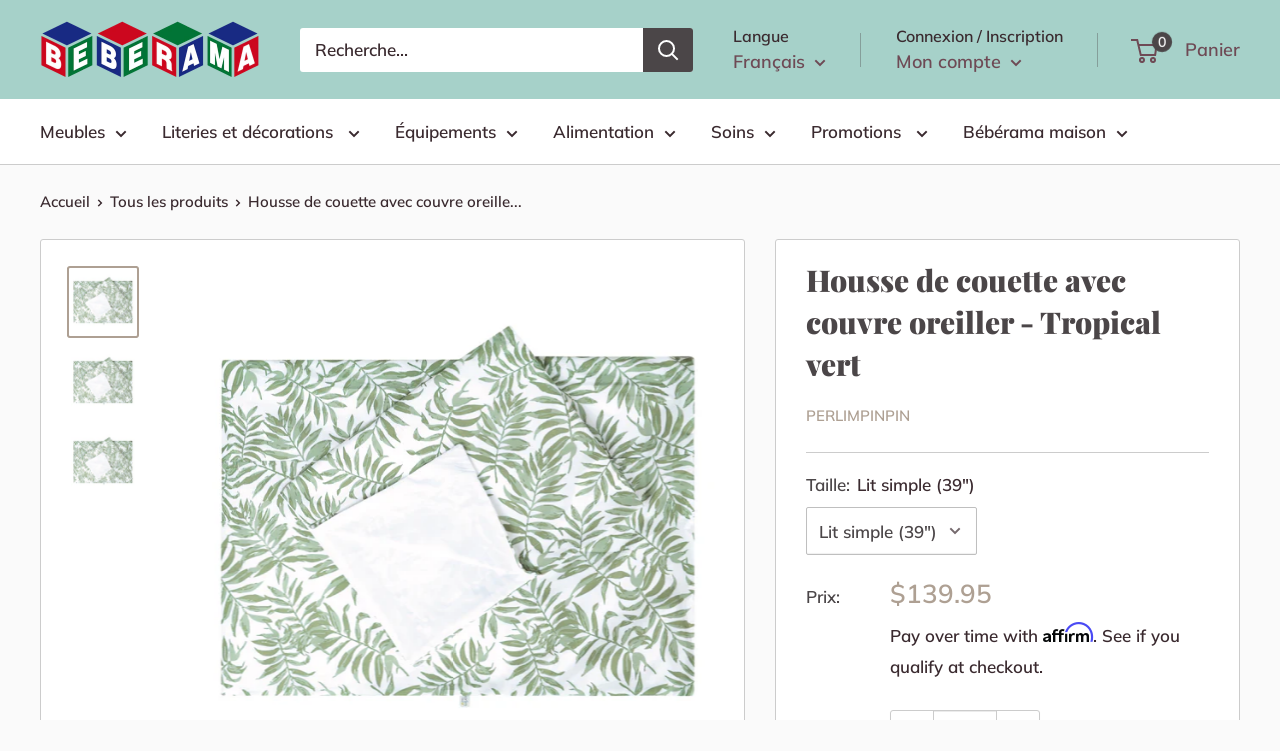

--- FILE ---
content_type: text/html; charset=utf-8
request_url: https://www.beberama.ca/products/housse-de-couette-avec-couvre-oreiller-tropical-vert-1
body_size: 44151
content:
<!doctype html>

<html class="no-js" lang="fr">
  <head>
  <!-- Google Tag Manager -->
<script>(function(w,d,s,l,i){w[l]=w[l]||[];w[l].push({'gtm.start':
new Date().getTime(),event:'gtm.js'});var f=d.getElementsByTagName(s)[0],
j=d.createElement(s),dl=l!='dataLayer'?'&l='+l:'';j.async=true;j.src=
'https://www.googletagmanager.com/gtm.js?id='+i+dl;f.parentNode.insertBefore(j,f);
})(window,document,'script','dataLayer','GTM-5ZFSNMB');</script>
<!-- End Google Tag Manager -->
    <meta charset="utf-8">
    <meta name="viewport" content="width=device-width, initial-scale=1.0, height=device-height, minimum-scale=1.0, maximum-scale=5.0">
    <meta name="theme-color" content="#aea093"><title>Housse de couette avec couvre oreiller - Tropical vert
</title><meta name="description" content="Réf.: PE L5220 TRVER / PE L5420 TRVERFabricant: Perlimpinpin Cet ensemble de literie pour enfant fera certainement l&#39;unanimité chez vous! Maman aimera sa composition 100% coton facile d&#39;entretien tandis que le principal intéressé adorera la couleur vibrante et les motifs contemporains de sa nouvelle douillette. En plus"><link rel="canonical" href="https://www.beberama.ca/products/housse-de-couette-avec-couvre-oreiller-tropical-vert-1"><link rel="shortcut icon" href="//www.beberama.ca/cdn/shop/files/BEBE_RAMA_2-_1_96x96.png?v=1626351593" type="image/png"><link rel="preload" as="style" href="//www.beberama.ca/cdn/shop/t/2/assets/theme.css?v=73059013056352176851623680771">
    <link rel="preload" as="script" href="//www.beberama.ca/cdn/shop/t/2/assets/theme.min.js?v=164977014983380440891642697849">
    <link rel="preconnect" href="https://cdn.shopify.com">
    <link rel="preconnect" href="https://fonts.shopifycdn.com">
    <link rel="dns-prefetch" href="https://productreviews.shopifycdn.com">
    <link rel="dns-prefetch" href="https://ajax.googleapis.com">
    <link rel="dns-prefetch" href="https://maps.googleapis.com">
    <link rel="dns-prefetch" href="https://maps.gstatic.com">

    <meta property="og:type" content="product">
  <meta property="og:title" content="Housse de couette avec couvre oreiller - Tropical vert"><meta property="og:image" content="http://www.beberama.ca/cdn/shop/files/L5220-TR-Perlimpinppin-Printed-Duvet-Cover-Pillowcase-Housse-Taie-Oreiller_600x_c1464a57-8b49-4244-852e-079712b4bb88.webp?v=1707342251">
    <meta property="og:image:secure_url" content="https://www.beberama.ca/cdn/shop/files/L5220-TR-Perlimpinppin-Printed-Duvet-Cover-Pillowcase-Housse-Taie-Oreiller_600x_c1464a57-8b49-4244-852e-079712b4bb88.webp?v=1707342251">
    <meta property="og:image:width" content="600">
    <meta property="og:image:height" content="600"><meta property="product:price:amount" content="139.95">
  <meta property="product:price:currency" content="CAD"><meta property="og:description" content="Réf.: PE L5220 TRVER / PE L5420 TRVERFabricant: Perlimpinpin Cet ensemble de literie pour enfant fera certainement l&#39;unanimité chez vous! Maman aimera sa composition 100% coton facile d&#39;entretien tandis que le principal intéressé adorera la couleur vibrante et les motifs contemporains de sa nouvelle douillette. En plus"><meta property="og:url" content="https://www.beberama.ca/products/housse-de-couette-avec-couvre-oreiller-tropical-vert-1">
<meta property="og:site_name" content="Bébérama"><meta name="twitter:card" content="summary"><meta name="twitter:title" content="Housse de couette avec couvre oreiller - Tropical vert">
  <meta name="twitter:description" content="Réf.: PE L5220 TRVER / PE L5420 TRVERFabricant: Perlimpinpin
Cet ensemble de literie pour enfant fera certainement l&#39;unanimité chez vous! Maman aimera sa composition 100% coton facile d&#39;entretien tandis que le principal intéressé adorera la couleur vibrante et les motifs contemporains de sa nouvelle douillette. En plus, il pourra personnaliser son décor facilement puisque la housse de couette est réversible!

Fait au Canada
Ensemble de 2 morceaux comprenant une housse de couette réversible et un couvre oreiller décoratif (2 couvre oreillers pour l&#39;ensemble de lit double)
Laver à l&#39;eau froide à cycle délicat. Sécher à plat
100% coton

 * SUR COMMANDE. Prévoir un délai de 2 à 3 semaines.">
  <meta name="twitter:image" content="https://www.beberama.ca/cdn/shop/files/L5220-TR-Perlimpinppin-Printed-Duvet-Cover-Pillowcase-Housse-Taie-Oreiller_600x_c1464a57-8b49-4244-852e-079712b4bb88_600x600_crop_center.webp?v=1707342251">
    <link rel="preload" href="//www.beberama.ca/cdn/fonts/playfair_display/playfairdisplay_n9.25b8b0442b16a9de210548264f9fabab9b6733a6.woff2" as="font" type="font/woff2" crossorigin>
<link rel="preload" href="//www.beberama.ca/cdn/fonts/muli/muli_n6.cc1d2d4222c93c9ee9f6de4489226d2e1332d85b.woff2" as="font" type="font/woff2" crossorigin>

<style>
  @font-face {
  font-family: "Playfair Display";
  font-weight: 900;
  font-style: normal;
  font-display: swap;
  src: url("//www.beberama.ca/cdn/fonts/playfair_display/playfairdisplay_n9.25b8b0442b16a9de210548264f9fabab9b6733a6.woff2") format("woff2"),
       url("//www.beberama.ca/cdn/fonts/playfair_display/playfairdisplay_n9.26302b5d8902d85a9f024e427e89918021cad942.woff") format("woff");
}

  @font-face {
  font-family: Muli;
  font-weight: 600;
  font-style: normal;
  font-display: swap;
  src: url("//www.beberama.ca/cdn/fonts/muli/muli_n6.cc1d2d4222c93c9ee9f6de4489226d2e1332d85b.woff2") format("woff2"),
       url("//www.beberama.ca/cdn/fonts/muli/muli_n6.2bb79714f197c09d3f5905925734a3f1166d5d27.woff") format("woff");
}

@font-face {
  font-family: Muli;
  font-weight: 600;
  font-style: normal;
  font-display: swap;
  src: url("//www.beberama.ca/cdn/fonts/muli/muli_n6.cc1d2d4222c93c9ee9f6de4489226d2e1332d85b.woff2") format("woff2"),
       url("//www.beberama.ca/cdn/fonts/muli/muli_n6.2bb79714f197c09d3f5905925734a3f1166d5d27.woff") format("woff");
}

@font-face {
  font-family: "Playfair Display";
  font-weight: 900;
  font-style: italic;
  font-display: swap;
  src: url("//www.beberama.ca/cdn/fonts/playfair_display/playfairdisplay_i9.1396a6f9447b84a31dcc357fd42630dd33bc57fa.woff2") format("woff2"),
       url("//www.beberama.ca/cdn/fonts/playfair_display/playfairdisplay_i9.5c9456e0742e9164f2299bfb5e2867f53dd9e222.woff") format("woff");
}


  @font-face {
  font-family: Muli;
  font-weight: 900;
  font-style: normal;
  font-display: swap;
  src: url("//www.beberama.ca/cdn/fonts/muli/muli_n9.7d66dc53f2718d25858080de2e0ed540c07d1bad.woff2") format("woff2"),
       url("//www.beberama.ca/cdn/fonts/muli/muli_n9.73693cff699117abf881b7381fb75f2bb2c48ced.woff") format("woff");
}

  @font-face {
  font-family: Muli;
  font-weight: 600;
  font-style: italic;
  font-display: swap;
  src: url("//www.beberama.ca/cdn/fonts/muli/muli_i6.8f2d01d188d44c7a6149f7e8d2688f96baea5098.woff2") format("woff2"),
       url("//www.beberama.ca/cdn/fonts/muli/muli_i6.be105ddc6534276d93778a9b02f60679ab15f9e1.woff") format("woff");
}

  @font-face {
  font-family: Muli;
  font-weight: 900;
  font-style: italic;
  font-display: swap;
  src: url("//www.beberama.ca/cdn/fonts/muli/muli_i9.d20a598e220582fa7245c7a453b24e7f3ade0a38.woff2") format("woff2"),
       url("//www.beberama.ca/cdn/fonts/muli/muli_i9.9eb3d1a9ba677548ec3675b4830a57685dcb978c.woff") format("woff");
}


  :root {
    --default-text-font-size : 15px;
    --base-text-font-size    : 17px;
    --heading-font-family    : "Playfair Display", serif;
    --heading-font-weight    : 900;
    --heading-font-style     : normal;
    --text-font-family       : Muli, sans-serif;
    --text-font-weight       : 600;
    --text-font-style        : normal;
    --text-font-bolder-weight: 600;
    --text-link-decoration   : normal;

    --text-color               : #3a2a2f;
    --text-color-rgb           : 58, 42, 47;
    --heading-color            : #4b4648;
    --border-color             : #cccccc;
    --border-color-rgb         : 204, 204, 204;
    --form-border-color        : #bfbfbf;
    --accent-color             : #aea093;
    --accent-color-rgb         : 174, 160, 147;
    --link-color               : #701646;
    --link-color-hover         : #30091e;
    --background               : #fafafa;
    --secondary-background     : #ffffff;
    --secondary-background-rgb : 255, 255, 255;
    --accent-background        : rgba(174, 160, 147, 0.08);

    --input-background: #ffffff;

    --error-color       : #fc4274;
    --error-background  : rgba(252, 66, 116, 0.07);
    --success-color     : #d2f22c;
    --success-background: rgba(210, 242, 44, 0.11);

    --primary-button-background      : #000000;
    --primary-button-background-rgb  : 0, 0, 0;
    --primary-button-text-color      : #9b9b9b;
    --secondary-button-background    : #4b4648;
    --secondary-button-background-rgb: 75, 70, 72;
    --secondary-button-text-color    : #ffffff;

    --header-background      : #a6d1c9;
    --header-text-color      : #6e4a55;
    --header-light-text-color: #3a2a2f;
    --header-border-color    : rgba(58, 42, 47, 0.3);
    --header-accent-color    : #4b4648;

    --footer-background-color:    #a6d1c9;
    --footer-heading-text-color:  #4b4648;
    --footer-body-text-color:     #000000;
    --footer-body-text-color-rgb: 0, 0, 0;
    --footer-accent-color:        #f8f8f8;
    --footer-accent-color-rgb:    248, 248, 248;
    --footer-border:              none;
    
    --flickity-arrow-color: #999999;--product-on-sale-accent           : #a6d1c9;
    --product-on-sale-accent-rgb       : 166, 209, 201;
    --product-on-sale-color            : #000000;
    --product-in-stock-color           : #1d9aa4;
    --product-low-stock-color          : #ff2185;
    --product-sold-out-color           : #d1d1d4;
    --product-custom-label-1-background: #e95d2b;
    --product-custom-label-1-color     : #ffffff;
    --product-custom-label-2-background: #a95ebe;
    --product-custom-label-2-color     : #ffffff;
    --product-review-star-color        : #ffb647;

    --mobile-container-gutter : 20px;
    --desktop-container-gutter: 40px;

    /* Shopify related variables */
    --payment-terms-background-color: #fafafa;
  }
</style>

<script>
  // IE11 does not have support for CSS variables, so we have to polyfill them
  if (!(((window || {}).CSS || {}).supports && window.CSS.supports('(--a: 0)'))) {
    const script = document.createElement('script');
    script.type = 'text/javascript';
    script.src = 'https://cdn.jsdelivr.net/npm/css-vars-ponyfill@2';
    script.onload = function() {
      cssVars({});
    };

    document.getElementsByTagName('head')[0].appendChild(script);
  }
</script>


    <script>window.performance && window.performance.mark && window.performance.mark('shopify.content_for_header.start');</script><meta name="facebook-domain-verification" content="aad7z4fcioehgq5so0p4vpk62mjtjk">
<meta id="shopify-digital-wallet" name="shopify-digital-wallet" content="/56226709666/digital_wallets/dialog">
<meta name="shopify-checkout-api-token" content="95f6a7d04937bd57a02efdbae48c2c4d">
<meta id="in-context-paypal-metadata" data-shop-id="56226709666" data-venmo-supported="false" data-environment="production" data-locale="fr_FR" data-paypal-v4="true" data-currency="CAD">
<link rel="alternate" hreflang="x-default" href="https://www.beberama.ca/products/housse-de-couette-avec-couvre-oreiller-tropical-vert-1">
<link rel="alternate" hreflang="fr" href="https://www.beberama.ca/products/housse-de-couette-avec-couvre-oreiller-tropical-vert-1">
<link rel="alternate" hreflang="en" href="https://www.beberama.ca/en/products/housse-de-couette-avec-couvre-oreiller-tropical-vert-1">
<link rel="alternate" type="application/json+oembed" href="https://www.beberama.ca/products/housse-de-couette-avec-couvre-oreiller-tropical-vert-1.oembed">
<script async="async" src="/checkouts/internal/preloads.js?locale=fr-CA"></script>
<link rel="preconnect" href="https://shop.app" crossorigin="anonymous">
<script async="async" src="https://shop.app/checkouts/internal/preloads.js?locale=fr-CA&shop_id=56226709666" crossorigin="anonymous"></script>
<script id="apple-pay-shop-capabilities" type="application/json">{"shopId":56226709666,"countryCode":"CA","currencyCode":"CAD","merchantCapabilities":["supports3DS"],"merchantId":"gid:\/\/shopify\/Shop\/56226709666","merchantName":"Bébérama","requiredBillingContactFields":["postalAddress","email","phone"],"requiredShippingContactFields":["postalAddress","email","phone"],"shippingType":"shipping","supportedNetworks":["visa","masterCard","amex","discover","interac","jcb"],"total":{"type":"pending","label":"Bébérama","amount":"1.00"},"shopifyPaymentsEnabled":true,"supportsSubscriptions":true}</script>
<script id="shopify-features" type="application/json">{"accessToken":"95f6a7d04937bd57a02efdbae48c2c4d","betas":["rich-media-storefront-analytics"],"domain":"www.beberama.ca","predictiveSearch":true,"shopId":56226709666,"locale":"fr"}</script>
<script>var Shopify = Shopify || {};
Shopify.shop = "beberam.myshopify.com";
Shopify.locale = "fr";
Shopify.currency = {"active":"CAD","rate":"1.0"};
Shopify.country = "CA";
Shopify.theme = {"name":"Warehouse","id":122482524322,"schema_name":"Warehouse","schema_version":"1.18.2","theme_store_id":871,"role":"main"};
Shopify.theme.handle = "null";
Shopify.theme.style = {"id":null,"handle":null};
Shopify.cdnHost = "www.beberama.ca/cdn";
Shopify.routes = Shopify.routes || {};
Shopify.routes.root = "/";</script>
<script type="module">!function(o){(o.Shopify=o.Shopify||{}).modules=!0}(window);</script>
<script>!function(o){function n(){var o=[];function n(){o.push(Array.prototype.slice.apply(arguments))}return n.q=o,n}var t=o.Shopify=o.Shopify||{};t.loadFeatures=n(),t.autoloadFeatures=n()}(window);</script>
<script>
  window.ShopifyPay = window.ShopifyPay || {};
  window.ShopifyPay.apiHost = "shop.app\/pay";
  window.ShopifyPay.redirectState = null;
</script>
<script id="shop-js-analytics" type="application/json">{"pageType":"product"}</script>
<script defer="defer" async type="module" src="//www.beberama.ca/cdn/shopifycloud/shop-js/modules/v2/client.init-shop-cart-sync_BcDpqI9l.fr.esm.js"></script>
<script defer="defer" async type="module" src="//www.beberama.ca/cdn/shopifycloud/shop-js/modules/v2/chunk.common_a1Rf5Dlz.esm.js"></script>
<script defer="defer" async type="module" src="//www.beberama.ca/cdn/shopifycloud/shop-js/modules/v2/chunk.modal_Djra7sW9.esm.js"></script>
<script type="module">
  await import("//www.beberama.ca/cdn/shopifycloud/shop-js/modules/v2/client.init-shop-cart-sync_BcDpqI9l.fr.esm.js");
await import("//www.beberama.ca/cdn/shopifycloud/shop-js/modules/v2/chunk.common_a1Rf5Dlz.esm.js");
await import("//www.beberama.ca/cdn/shopifycloud/shop-js/modules/v2/chunk.modal_Djra7sW9.esm.js");

  window.Shopify.SignInWithShop?.initShopCartSync?.({"fedCMEnabled":true,"windoidEnabled":true});

</script>
<script defer="defer" async type="module" src="//www.beberama.ca/cdn/shopifycloud/shop-js/modules/v2/client.payment-terms_BQYK7nq4.fr.esm.js"></script>
<script defer="defer" async type="module" src="//www.beberama.ca/cdn/shopifycloud/shop-js/modules/v2/chunk.common_a1Rf5Dlz.esm.js"></script>
<script defer="defer" async type="module" src="//www.beberama.ca/cdn/shopifycloud/shop-js/modules/v2/chunk.modal_Djra7sW9.esm.js"></script>
<script type="module">
  await import("//www.beberama.ca/cdn/shopifycloud/shop-js/modules/v2/client.payment-terms_BQYK7nq4.fr.esm.js");
await import("//www.beberama.ca/cdn/shopifycloud/shop-js/modules/v2/chunk.common_a1Rf5Dlz.esm.js");
await import("//www.beberama.ca/cdn/shopifycloud/shop-js/modules/v2/chunk.modal_Djra7sW9.esm.js");

  
</script>
<script>
  window.Shopify = window.Shopify || {};
  if (!window.Shopify.featureAssets) window.Shopify.featureAssets = {};
  window.Shopify.featureAssets['shop-js'] = {"shop-cart-sync":["modules/v2/client.shop-cart-sync_BLrx53Hf.fr.esm.js","modules/v2/chunk.common_a1Rf5Dlz.esm.js","modules/v2/chunk.modal_Djra7sW9.esm.js"],"init-fed-cm":["modules/v2/client.init-fed-cm_C8SUwJ8U.fr.esm.js","modules/v2/chunk.common_a1Rf5Dlz.esm.js","modules/v2/chunk.modal_Djra7sW9.esm.js"],"shop-cash-offers":["modules/v2/client.shop-cash-offers_BBp_MjBM.fr.esm.js","modules/v2/chunk.common_a1Rf5Dlz.esm.js","modules/v2/chunk.modal_Djra7sW9.esm.js"],"shop-login-button":["modules/v2/client.shop-login-button_Dw6kG_iO.fr.esm.js","modules/v2/chunk.common_a1Rf5Dlz.esm.js","modules/v2/chunk.modal_Djra7sW9.esm.js"],"pay-button":["modules/v2/client.pay-button_BJDaAh68.fr.esm.js","modules/v2/chunk.common_a1Rf5Dlz.esm.js","modules/v2/chunk.modal_Djra7sW9.esm.js"],"shop-button":["modules/v2/client.shop-button_DBWL94V3.fr.esm.js","modules/v2/chunk.common_a1Rf5Dlz.esm.js","modules/v2/chunk.modal_Djra7sW9.esm.js"],"avatar":["modules/v2/client.avatar_BTnouDA3.fr.esm.js"],"init-windoid":["modules/v2/client.init-windoid_77FSIiws.fr.esm.js","modules/v2/chunk.common_a1Rf5Dlz.esm.js","modules/v2/chunk.modal_Djra7sW9.esm.js"],"init-shop-for-new-customer-accounts":["modules/v2/client.init-shop-for-new-customer-accounts_QoC3RJm9.fr.esm.js","modules/v2/client.shop-login-button_Dw6kG_iO.fr.esm.js","modules/v2/chunk.common_a1Rf5Dlz.esm.js","modules/v2/chunk.modal_Djra7sW9.esm.js"],"init-shop-email-lookup-coordinator":["modules/v2/client.init-shop-email-lookup-coordinator_D4ioGzPw.fr.esm.js","modules/v2/chunk.common_a1Rf5Dlz.esm.js","modules/v2/chunk.modal_Djra7sW9.esm.js"],"init-shop-cart-sync":["modules/v2/client.init-shop-cart-sync_BcDpqI9l.fr.esm.js","modules/v2/chunk.common_a1Rf5Dlz.esm.js","modules/v2/chunk.modal_Djra7sW9.esm.js"],"shop-toast-manager":["modules/v2/client.shop-toast-manager_B-eIbpHW.fr.esm.js","modules/v2/chunk.common_a1Rf5Dlz.esm.js","modules/v2/chunk.modal_Djra7sW9.esm.js"],"init-customer-accounts":["modules/v2/client.init-customer-accounts_BcBSUbIK.fr.esm.js","modules/v2/client.shop-login-button_Dw6kG_iO.fr.esm.js","modules/v2/chunk.common_a1Rf5Dlz.esm.js","modules/v2/chunk.modal_Djra7sW9.esm.js"],"init-customer-accounts-sign-up":["modules/v2/client.init-customer-accounts-sign-up_DvG__VHD.fr.esm.js","modules/v2/client.shop-login-button_Dw6kG_iO.fr.esm.js","modules/v2/chunk.common_a1Rf5Dlz.esm.js","modules/v2/chunk.modal_Djra7sW9.esm.js"],"shop-follow-button":["modules/v2/client.shop-follow-button_Dnx6fDH9.fr.esm.js","modules/v2/chunk.common_a1Rf5Dlz.esm.js","modules/v2/chunk.modal_Djra7sW9.esm.js"],"checkout-modal":["modules/v2/client.checkout-modal_BDH3MUqJ.fr.esm.js","modules/v2/chunk.common_a1Rf5Dlz.esm.js","modules/v2/chunk.modal_Djra7sW9.esm.js"],"shop-login":["modules/v2/client.shop-login_CV9Paj8R.fr.esm.js","modules/v2/chunk.common_a1Rf5Dlz.esm.js","modules/v2/chunk.modal_Djra7sW9.esm.js"],"lead-capture":["modules/v2/client.lead-capture_DGQOTB4e.fr.esm.js","modules/v2/chunk.common_a1Rf5Dlz.esm.js","modules/v2/chunk.modal_Djra7sW9.esm.js"],"payment-terms":["modules/v2/client.payment-terms_BQYK7nq4.fr.esm.js","modules/v2/chunk.common_a1Rf5Dlz.esm.js","modules/v2/chunk.modal_Djra7sW9.esm.js"]};
</script>
<script>(function() {
  var isLoaded = false;
  function asyncLoad() {
    if (isLoaded) return;
    isLoaded = true;
    var urls = ["\/\/shopify.privy.com\/widget.js?shop=beberam.myshopify.com","https:\/\/cdn.nfcube.com\/instafeed-0b63e96cc16173190b17fdb6dd80799f.js?shop=beberam.myshopify.com"];
    for (var i = 0; i < urls.length; i++) {
      var s = document.createElement('script');
      s.type = 'text/javascript';
      s.async = true;
      s.src = urls[i];
      var x = document.getElementsByTagName('script')[0];
      x.parentNode.insertBefore(s, x);
    }
  };
  if(window.attachEvent) {
    window.attachEvent('onload', asyncLoad);
  } else {
    window.addEventListener('load', asyncLoad, false);
  }
})();</script>
<script id="__st">var __st={"a":56226709666,"offset":-18000,"reqid":"d1a6fa7e-b938-4f01-b0a0-581a980f17a2-1769093917","pageurl":"www.beberama.ca\/products\/housse-de-couette-avec-couvre-oreiller-tropical-vert-1","u":"5ee89b4d111d","p":"product","rtyp":"product","rid":8294776996060};</script>
<script>window.ShopifyPaypalV4VisibilityTracking = true;</script>
<script id="captcha-bootstrap">!function(){'use strict';const t='contact',e='account',n='new_comment',o=[[t,t],['blogs',n],['comments',n],[t,'customer']],c=[[e,'customer_login'],[e,'guest_login'],[e,'recover_customer_password'],[e,'create_customer']],r=t=>t.map((([t,e])=>`form[action*='/${t}']:not([data-nocaptcha='true']) input[name='form_type'][value='${e}']`)).join(','),a=t=>()=>t?[...document.querySelectorAll(t)].map((t=>t.form)):[];function s(){const t=[...o],e=r(t);return a(e)}const i='password',u='form_key',d=['recaptcha-v3-token','g-recaptcha-response','h-captcha-response',i],f=()=>{try{return window.sessionStorage}catch{return}},m='__shopify_v',_=t=>t.elements[u];function p(t,e,n=!1){try{const o=window.sessionStorage,c=JSON.parse(o.getItem(e)),{data:r}=function(t){const{data:e,action:n}=t;return t[m]||n?{data:e,action:n}:{data:t,action:n}}(c);for(const[e,n]of Object.entries(r))t.elements[e]&&(t.elements[e].value=n);n&&o.removeItem(e)}catch(o){console.error('form repopulation failed',{error:o})}}const l='form_type',E='cptcha';function T(t){t.dataset[E]=!0}const w=window,h=w.document,L='Shopify',v='ce_forms',y='captcha';let A=!1;((t,e)=>{const n=(g='f06e6c50-85a8-45c8-87d0-21a2b65856fe',I='https://cdn.shopify.com/shopifycloud/storefront-forms-hcaptcha/ce_storefront_forms_captcha_hcaptcha.v1.5.2.iife.js',D={infoText:'Protégé par hCaptcha',privacyText:'Confidentialité',termsText:'Conditions'},(t,e,n)=>{const o=w[L][v],c=o.bindForm;if(c)return c(t,g,e,D).then(n);var r;o.q.push([[t,g,e,D],n]),r=I,A||(h.body.append(Object.assign(h.createElement('script'),{id:'captcha-provider',async:!0,src:r})),A=!0)});var g,I,D;w[L]=w[L]||{},w[L][v]=w[L][v]||{},w[L][v].q=[],w[L][y]=w[L][y]||{},w[L][y].protect=function(t,e){n(t,void 0,e),T(t)},Object.freeze(w[L][y]),function(t,e,n,w,h,L){const[v,y,A,g]=function(t,e,n){const i=e?o:[],u=t?c:[],d=[...i,...u],f=r(d),m=r(i),_=r(d.filter((([t,e])=>n.includes(e))));return[a(f),a(m),a(_),s()]}(w,h,L),I=t=>{const e=t.target;return e instanceof HTMLFormElement?e:e&&e.form},D=t=>v().includes(t);t.addEventListener('submit',(t=>{const e=I(t);if(!e)return;const n=D(e)&&!e.dataset.hcaptchaBound&&!e.dataset.recaptchaBound,o=_(e),c=g().includes(e)&&(!o||!o.value);(n||c)&&t.preventDefault(),c&&!n&&(function(t){try{if(!f())return;!function(t){const e=f();if(!e)return;const n=_(t);if(!n)return;const o=n.value;o&&e.removeItem(o)}(t);const e=Array.from(Array(32),(()=>Math.random().toString(36)[2])).join('');!function(t,e){_(t)||t.append(Object.assign(document.createElement('input'),{type:'hidden',name:u})),t.elements[u].value=e}(t,e),function(t,e){const n=f();if(!n)return;const o=[...t.querySelectorAll(`input[type='${i}']`)].map((({name:t})=>t)),c=[...d,...o],r={};for(const[a,s]of new FormData(t).entries())c.includes(a)||(r[a]=s);n.setItem(e,JSON.stringify({[m]:1,action:t.action,data:r}))}(t,e)}catch(e){console.error('failed to persist form',e)}}(e),e.submit())}));const S=(t,e)=>{t&&!t.dataset[E]&&(n(t,e.some((e=>e===t))),T(t))};for(const o of['focusin','change'])t.addEventListener(o,(t=>{const e=I(t);D(e)&&S(e,y())}));const B=e.get('form_key'),M=e.get(l),P=B&&M;t.addEventListener('DOMContentLoaded',(()=>{const t=y();if(P)for(const e of t)e.elements[l].value===M&&p(e,B);[...new Set([...A(),...v().filter((t=>'true'===t.dataset.shopifyCaptcha))])].forEach((e=>S(e,t)))}))}(h,new URLSearchParams(w.location.search),n,t,e,['guest_login'])})(!0,!0)}();</script>
<script integrity="sha256-4kQ18oKyAcykRKYeNunJcIwy7WH5gtpwJnB7kiuLZ1E=" data-source-attribution="shopify.loadfeatures" defer="defer" src="//www.beberama.ca/cdn/shopifycloud/storefront/assets/storefront/load_feature-a0a9edcb.js" crossorigin="anonymous"></script>
<script crossorigin="anonymous" defer="defer" src="//www.beberama.ca/cdn/shopifycloud/storefront/assets/shopify_pay/storefront-65b4c6d7.js?v=20250812"></script>
<script data-source-attribution="shopify.dynamic_checkout.dynamic.init">var Shopify=Shopify||{};Shopify.PaymentButton=Shopify.PaymentButton||{isStorefrontPortableWallets:!0,init:function(){window.Shopify.PaymentButton.init=function(){};var t=document.createElement("script");t.src="https://www.beberama.ca/cdn/shopifycloud/portable-wallets/latest/portable-wallets.fr.js",t.type="module",document.head.appendChild(t)}};
</script>
<script data-source-attribution="shopify.dynamic_checkout.buyer_consent">
  function portableWalletsHideBuyerConsent(e){var t=document.getElementById("shopify-buyer-consent"),n=document.getElementById("shopify-subscription-policy-button");t&&n&&(t.classList.add("hidden"),t.setAttribute("aria-hidden","true"),n.removeEventListener("click",e))}function portableWalletsShowBuyerConsent(e){var t=document.getElementById("shopify-buyer-consent"),n=document.getElementById("shopify-subscription-policy-button");t&&n&&(t.classList.remove("hidden"),t.removeAttribute("aria-hidden"),n.addEventListener("click",e))}window.Shopify?.PaymentButton&&(window.Shopify.PaymentButton.hideBuyerConsent=portableWalletsHideBuyerConsent,window.Shopify.PaymentButton.showBuyerConsent=portableWalletsShowBuyerConsent);
</script>
<script>
  function portableWalletsCleanup(e){e&&e.src&&console.error("Failed to load portable wallets script "+e.src);var t=document.querySelectorAll("shopify-accelerated-checkout .shopify-payment-button__skeleton, shopify-accelerated-checkout-cart .wallet-cart-button__skeleton"),e=document.getElementById("shopify-buyer-consent");for(let e=0;e<t.length;e++)t[e].remove();e&&e.remove()}function portableWalletsNotLoadedAsModule(e){e instanceof ErrorEvent&&"string"==typeof e.message&&e.message.includes("import.meta")&&"string"==typeof e.filename&&e.filename.includes("portable-wallets")&&(window.removeEventListener("error",portableWalletsNotLoadedAsModule),window.Shopify.PaymentButton.failedToLoad=e,"loading"===document.readyState?document.addEventListener("DOMContentLoaded",window.Shopify.PaymentButton.init):window.Shopify.PaymentButton.init())}window.addEventListener("error",portableWalletsNotLoadedAsModule);
</script>

<script type="module" src="https://www.beberama.ca/cdn/shopifycloud/portable-wallets/latest/portable-wallets.fr.js" onError="portableWalletsCleanup(this)" crossorigin="anonymous"></script>
<script nomodule>
  document.addEventListener("DOMContentLoaded", portableWalletsCleanup);
</script>

<link id="shopify-accelerated-checkout-styles" rel="stylesheet" media="screen" href="https://www.beberama.ca/cdn/shopifycloud/portable-wallets/latest/accelerated-checkout-backwards-compat.css" crossorigin="anonymous">
<style id="shopify-accelerated-checkout-cart">
        #shopify-buyer-consent {
  margin-top: 1em;
  display: inline-block;
  width: 100%;
}

#shopify-buyer-consent.hidden {
  display: none;
}

#shopify-subscription-policy-button {
  background: none;
  border: none;
  padding: 0;
  text-decoration: underline;
  font-size: inherit;
  cursor: pointer;
}

#shopify-subscription-policy-button::before {
  box-shadow: none;
}

      </style>

<script>window.performance && window.performance.mark && window.performance.mark('shopify.content_for_header.end');</script>

    <link rel="stylesheet" href="//www.beberama.ca/cdn/shop/t/2/assets/theme.css?v=73059013056352176851623680771">

    
  <script type="application/ld+json">
  {
    "@context": "http://schema.org",
    "@type": "Product",
    "offers": [{
          "@type": "Offer",
          "name": "Lit simple (39\")",
          "availability":"https://schema.org/InStock",
          "price": 139.95,
          "priceCurrency": "CAD",
          "priceValidUntil": "2026-02-01","sku": "PE L5220 TRVER","url": "/products/housse-de-couette-avec-couvre-oreiller-tropical-vert-1?variant=44496089841884"
        },
{
          "@type": "Offer",
          "name": "Lit double (54\")",
          "availability":"https://schema.org/InStock",
          "price": 183.95,
          "priceCurrency": "CAD",
          "priceValidUntil": "2026-02-01","sku": "PE L5420 TRVER","url": "/products/housse-de-couette-avec-couvre-oreiller-tropical-vert-1?variant=44496089874652"
        }
],
    "brand": {
      "name": "Perlimpinpin"
    },
    "name": "Housse de couette avec couvre oreiller - Tropical vert",
    "description": "Réf.: PE L5220 TRVER \/ PE L5420 TRVERFabricant: Perlimpinpin\nCet ensemble de literie pour enfant fera certainement l'unanimité chez vous! Maman aimera sa composition 100% coton facile d'entretien tandis que le principal intéressé adorera la couleur vibrante et les motifs contemporains de sa nouvelle douillette. En plus, il pourra personnaliser son décor facilement puisque la housse de couette est réversible!\n\nFait au Canada\nEnsemble de 2 morceaux comprenant une housse de couette réversible et un couvre oreiller décoratif (2 couvre oreillers pour l'ensemble de lit double)\nLaver à l'eau froide à cycle délicat. Sécher à plat\n100% coton\n\n * SUR COMMANDE. Prévoir un délai de 2 à 3 semaines.",
    "category": "Literies et décorations",
    "url": "/products/housse-de-couette-avec-couvre-oreiller-tropical-vert-1",
    "sku": "PE L5220 TRVER",
    "image": {
      "@type": "ImageObject",
      "url": "https://www.beberama.ca/cdn/shop/files/L5220-TR-Perlimpinppin-Printed-Duvet-Cover-Pillowcase-Housse-Taie-Oreiller_600x_c1464a57-8b49-4244-852e-079712b4bb88_1024x.webp?v=1707342251",
      "image": "https://www.beberama.ca/cdn/shop/files/L5220-TR-Perlimpinppin-Printed-Duvet-Cover-Pillowcase-Housse-Taie-Oreiller_600x_c1464a57-8b49-4244-852e-079712b4bb88_1024x.webp?v=1707342251",
      "name": "Housse de couette avec couvre oreiller - Tropical vert",
      "width": "1024",
      "height": "1024"
    }
  }
  </script>



  <script type="application/ld+json">
  {
    "@context": "http://schema.org",
    "@type": "BreadcrumbList",
  "itemListElement": [{
      "@type": "ListItem",
      "position": 1,
      "name": "Accueil",
      "item": "https://www.beberama.ca"
    },{
          "@type": "ListItem",
          "position": 2,
          "name": "Housse de couette avec couvre oreiller - Tropical vert",
          "item": "https://www.beberama.ca/products/housse-de-couette-avec-couvre-oreiller-tropical-vert-1"
        }]
  }
  </script>


    <script>
      // This allows to expose several variables to the global scope, to be used in scripts
      window.theme = {
        pageType: "product",
        cartCount: 0,
        moneyFormat: "${{amount}}",
        moneyWithCurrencyFormat: "${{amount}} CAD",
        showDiscount: true,
        discountMode: "percentage",
        searchMode: "product,article,page",
        searchUnavailableProducts: "last",
        cartType: "drawer"
      };

      window.routes = {
        rootUrl: "\/",
        rootUrlWithoutSlash: '',
        cartUrl: "\/cart",
        cartAddUrl: "\/cart\/add",
        cartChangeUrl: "\/cart\/change",
        searchUrl: "\/search",
        productRecommendationsUrl: "\/recommendations\/products"
      };

      window.languages = {
        productRegularPrice: "Prix normal",
        productSalePrice: "Prix réduit",
        collectionOnSaleLabel: "Economisez {{savings}}",
        productFormUnavailable: "Indisponible",
        productFormAddToCart: "Ajouter au panier",
        productFormSoldOut: "Rupture de stock",
        productAdded: "Le produit a été ajouté au panier",
        productAddedShort: "Ajouté !",
        shippingEstimatorNoResults: "Nous ne livrons pas à votre adresse.",
        shippingEstimatorOneResult: "Il y a une option de livraison disponible :",
        shippingEstimatorMultipleResults: "Il y a {{count}} options de livraison disponibles :",
        shippingEstimatorErrors: "Une erreur s\u0026#39;est produite :"
      };

      window.lazySizesConfig = {
        loadHidden: false,
        hFac: 0.8,
        expFactor: 3,
        customMedia: {
          '--phone': '(max-width: 640px)',
          '--tablet': '(min-width: 641px) and (max-width: 1023px)',
          '--lap': '(min-width: 1024px)'
        }
      };

      document.documentElement.className = document.documentElement.className.replace('no-js', 'js');
    </script><script src="//www.beberama.ca/cdn/shop/t/2/assets/theme.min.js?v=164977014983380440891642697849" defer></script>
    <script src="//www.beberama.ca/cdn/shop/t/2/assets/custom.js?v=90373254691674712701619972046" defer></script><script>
        (function () {
          window.onpageshow = function() {
            // We force re-freshing the cart content onpageshow, as most browsers will serve a cache copy when hitting the
            // back button, which cause staled data
            document.documentElement.dispatchEvent(new CustomEvent('cart:refresh', {
              bubbles: true,
              detail: {scrollToTop: false}
            }));
          };
        })();
      </script>

<input type="hidden" id="social-reply-product-id" id="8294776996060"></input>

<script src="https://static-socialhead.cdnhub.co/social-reply/social-reply.min.js" defer></script>
<link rel="stylesheet" href="https://static-socialhead.cdnhub.co/social-reply/social-reply.min.css" />

  
  <!-- Start of Sleeknote signup and lead generation tool - www.sleeknote.com -->
<script id="sleeknoteScript" type="text/javascript">
	(function () {
		var sleeknoteScriptTag = document.createElement("script");
		sleeknoteScriptTag.type = "text/javascript";
		sleeknoteScriptTag.charset = "utf-8";
		sleeknoteScriptTag.src = ("//sleeknotecustomerscripts.sleeknote.com/53921.js");
		var s = document.getElementById("sleeknoteScript"); 
		s.parentNode.insertBefore(sleeknoteScriptTag, s); 
	})();
</script>
<!-- End of Sleeknote signup and lead generation tool - www.sleeknote.com -->
<!-- BEGIN app block: shopify://apps/t-lab-ai-language-translate/blocks/custom_translations/b5b83690-efd4-434d-8c6a-a5cef4019faf --><!-- BEGIN app snippet: custom_translation_scripts --><script>
(()=>{var o=/\([0-9]+?\)$/,M=/\r?\n|\r|\t|\xa0|\u200B|\u200E|&nbsp;| /g,v=/<\/?[a-z][\s\S]*>/i,t=/^(https?:\/\/|\/\/)[^\s/$.?#].[^\s]*$/i,k=/\{\{\s*([a-zA-Z_]\w*)\s*\}\}/g,p=/\{\{\s*([a-zA-Z_]\w*)\s*\}\}/,r=/^(https:)?\/\/cdn\.shopify\.com\/(.+)\.(png|jpe?g|gif|webp|svgz?|bmp|tiff?|ico|avif)/i,e=/^(https:)?\/\/cdn\.shopify\.com/i,a=/\b(?:https?|ftp)?:?\/\/?[^\s\/]+\/[^\s]+\.(?:png|jpe?g|gif|webp|svgz?|bmp|tiff?|ico|avif)\b/i,I=/url\(['"]?(.*?)['"]?\)/,m="__label:",i=document.createElement("textarea"),u={t:["src","data-src","data-source","data-href","data-zoom","data-master","data-bg","base-src"],i:["srcset","data-srcset"],o:["href","data-href"],u:["href","data-href","data-src","data-zoom"]},g=new Set(["img","picture","button","p","a","input"]),h=16.67,s=function(n){return n.nodeType===Node.ELEMENT_NODE},c=function(n){return n.nodeType===Node.TEXT_NODE};function w(n){return r.test(n.trim())||a.test(n.trim())}function b(n){return(n=>(n=n.trim(),t.test(n)))(n)||e.test(n.trim())}var l=function(n){return!n||0===n.trim().length};function j(n){return i.innerHTML=n,i.value}function T(n){return A(j(n))}function A(n){return n.trim().replace(o,"").replace(M,"").trim()}var _=1e3;function D(n){n=n.trim().replace(M,"").replace(/&amp;/g,"&").replace(/&gt;/g,">").replace(/&lt;/g,"<").trim();return n.length>_?N(n):n}function E(n){return n.trim().toLowerCase().replace(/^https:/i,"")}function N(n){for(var t=5381,r=0;r<n.length;r++)t=(t<<5)+t^n.charCodeAt(r);return(t>>>0).toString(36)}function f(n){for(var t=document.createElement("template"),r=(t.innerHTML=n,["SCRIPT","IFRAME","OBJECT","EMBED","LINK","META"]),e=/^(on\w+|srcdoc|style)$/i,a=document.createTreeWalker(t.content,NodeFilter.SHOW_ELEMENT),i=a.nextNode();i;i=a.nextNode()){var o=i;if(r.includes(o.nodeName))o.remove();else for(var u=o.attributes.length-1;0<=u;--u)e.test(o.attributes[u].name)&&o.removeAttribute(o.attributes[u].name)}return t.innerHTML}function d(n,t,r){void 0===r&&(r=20);for(var e=n,a=0;e&&e.parentElement&&a<r;){for(var i=e.parentElement,o=0,u=t;o<u.length;o++)for(var s=u[o],c=0,l=s.l;c<l.length;c++){var f=l[c];switch(f.type){case"class":for(var d=0,v=i.classList;d<v.length;d++){var p=v[d];if(f.value.test(p))return s.label}break;case"id":if(i.id&&f.value.test(i.id))return s.label;break;case"attribute":if(i.hasAttribute(f.name)){if(!f.value)return s.label;var m=i.getAttribute(f.name);if(m&&f.value.test(m))return s.label}}}e=i,a++}return"unknown"}function y(n,t){var r,e,a;"function"==typeof window.fetch&&"AbortController"in window?(r=new AbortController,e=setTimeout(function(){return r.abort()},3e3),fetch(n,{credentials:"same-origin",signal:r.signal}).then(function(n){return clearTimeout(e),n.ok?n.json():Promise.reject(n)}).then(t).catch(console.error)):((a=new XMLHttpRequest).onreadystatechange=function(){4===a.readyState&&200===a.status&&t(JSON.parse(a.responseText))},a.open("GET",n,!0),a.timeout=3e3,a.send())}function O(){var l=/([^\s]+)\.(png|jpe?g|gif|webp|svgz?|bmp|tiff?|ico|avif)$/i,f=/_(\{width\}x*|\{width\}x\{height\}|\d{3,4}x\d{3,4}|\d{3,4}x|x\d{3,4}|pinco|icon|thumb|small|compact|medium|large|grande|original|master)(_crop_\w+)*(@[2-3]x)*(.progressive)*$/i,d=/^(https?|ftp|file):\/\//i;function r(n){var t,r="".concat(n.path).concat(n.v).concat(null!=(r=n.size)?r:"",".").concat(n.p);return n.m&&(r="".concat(n.path).concat(n.m,"/").concat(n.v).concat(null!=(t=n.size)?t:"",".").concat(n.p)),n.host&&(r="".concat(null!=(t=n.protocol)?t:"","//").concat(n.host).concat(r)),n.g&&(r+=n.g),r}return{h:function(n){var t=!0,r=(d.test(n)||n.startsWith("//")||(t=!1,n="https://example.com"+n),t);n.startsWith("//")&&(r=!1,n="https:"+n);try{new URL(n)}catch(n){return null}var e,a,i,o,u,s,n=new URL(n),c=n.pathname.split("/").filter(function(n){return n});return c.length<1||(a=c.pop(),e=null!=(e=c.pop())?e:null,null===(a=a.match(l)))?null:(s=a[1],a=a[2],i=s.match(f),o=s,(u=null)!==i&&(o=s.substring(0,i.index),u=i[0]),s=0<c.length?"/"+c.join("/")+"/":"/",{protocol:r?n.protocol:null,host:t?n.host:null,path:s,g:n.search,m:e,v:o,size:u,p:a,version:n.searchParams.get("v"),width:n.searchParams.get("width")})},T:r,S:function(n){return(n.m?"/".concat(n.m,"/"):"/").concat(n.v,".").concat(n.p)},M:function(n){return(n.m?"/".concat(n.m,"/"):"/").concat(n.v,".").concat(n.p,"?v=").concat(n.version||"0")},k:function(n,t){return r({protocol:t.protocol,host:t.host,path:t.path,g:t.g,m:t.m,v:t.v,size:n.size,p:t.p,version:t.version,width:t.width})}}}var x,S,C={},H={};function q(p,n){var m=new Map,g=new Map,i=new Map,r=new Map,e=new Map,a=new Map,o=new Map,u=function(n){return n.toLowerCase().replace(/[\s\W_]+/g,"")},s=new Set(n.A.map(u)),c=0,l=!1,f=!1,d=O();function v(n,t,r){s.has(u(n))||n&&t&&(r.set(n,t),l=!0)}function t(n,t){if(n&&n.trim()&&0!==m.size){var r=A(n),e=H[r];if(e&&(p.log("dictionary",'Overlapping text: "'.concat(n,'" related to html: "').concat(e,'"')),t)&&(n=>{if(n)for(var t=h(n.outerHTML),r=t._,e=(t.I||(r=0),n.parentElement),a=0;e&&a<5;){var i=h(e.outerHTML),o=i.I,i=i._;if(o){if(p.log("dictionary","Ancestor depth ".concat(a,": overlap score=").concat(i.toFixed(3),", base=").concat(r.toFixed(3))),r<i)return 1;if(i<r&&0<r)return}e=e.parentElement,a++}})(t))p.log("dictionary",'Skipping text translation for "'.concat(n,'" because an ancestor HTML translation exists'));else{e=m.get(r);if(e)return e;var a=n;if(a&&a.trim()&&0!==g.size){for(var i,o,u,s=g.entries(),c=s.next();!c.done;){var l=c.value[0],f=c.value[1],d=a.trim().match(l);if(d&&1<d.length){i=l,o=f,u=d;break}c=s.next()}if(i&&o&&u){var v=u.slice(1),t=o.match(k);if(t&&t.length===v.length)return t.reduce(function(n,t,r){return n.replace(t,v[r])},o)}}}}return null}function h(n){var r,e,a;return!n||!n.trim()||0===i.size?{I:null,_:0}:(r=D(n),a=0,(e=null)!=(n=i.get(r))?{I:n,_:1}:(i.forEach(function(n,t){-1!==t.indexOf(r)&&(t=r.length/t.length,a<t)&&(a=t,e=n)}),{I:e,_:a}))}function w(n){return n&&n.trim()&&0!==i.size&&(n=D(n),null!=(n=i.get(n)))?n:null}function b(n){if(n&&n.trim()&&0!==r.size){var t=E(n),t=r.get(t);if(t)return t;t=d.h(n);if(t){n=d.M(t).toLowerCase(),n=r.get(n);if(n)return n;n=d.S(t).toLowerCase(),t=r.get(n);if(t)return t}}return null}function T(n){return!n||!n.trim()||0===e.size||void 0===(n=e.get(A(n)))?null:n}function y(n){return!n||!n.trim()||0===a.size||void 0===(n=a.get(E(n)))?null:n}function x(n){var t;return!n||!n.trim()||0===o.size?null:null!=(t=o.get(A(n)))?t:(t=D(n),void 0!==(n=o.get(t))?n:null)}function S(){var n={j:m,D:g,N:i,O:r,C:e,H:a,q:o,L:l,R:c,F:C};return JSON.stringify(n,function(n,t){return t instanceof Map?Object.fromEntries(t.entries()):t})}return{J:function(n,t){v(n,t,m)},U:function(n,t){n&&t&&(n=new RegExp("^".concat(n,"$"),"s"),g.set(n,t),l=!0)},$:function(n,t){var r;n!==t&&(v((r=j(r=n).trim().replace(M,"").trim()).length>_?N(r):r,t,i),c=Math.max(c,n.length))},P:function(n,t){v(n,t,r),(n=d.h(n))&&(v(d.M(n).toLowerCase(),t,r),v(d.S(n).toLowerCase(),t,r))},G:function(n,t){v(n.replace("[img-alt]","").replace(M,"").trim(),t,e)},B:function(n,t){v(n,t,a)},W:function(n,t){f=!0,v(n,t,o)},V:function(){return p.log("dictionary","Translation dictionaries: ",S),i.forEach(function(n,r){m.forEach(function(n,t){r!==t&&-1!==r.indexOf(t)&&(C[t]=A(n),H[t]=r)})}),p.log("dictionary","appliedTextTranslations: ",JSON.stringify(C)),p.log("dictionary","overlappingTexts: ",JSON.stringify(H)),{L:l,Z:f,K:t,X:w,Y:b,nn:T,tn:y,rn:x}}}}function z(n,t,r){function f(n,t){t=n.split(t);return 2===t.length?t[1].trim()?t:[t[0]]:[n]}var d=q(r,t);return n.forEach(function(n){if(n){var c,l=n.name,n=n.value;if(l&&n){if("string"==typeof n)try{c=JSON.parse(n)}catch(n){return void r.log("dictionary","Invalid metafield JSON for "+l,function(){return String(n)})}else c=n;c&&Object.keys(c).forEach(function(e){if(e){var n,t,r,a=c[e];if(a)if(e!==a)if(l.includes("judge"))r=T(e),d.W(r,a);else if(e.startsWith("[img-alt]"))d.G(e,a);else if(e.startsWith("[img-src]"))n=E(e.replace("[img-src]","")),d.P(n,a);else if(v.test(e))d.$(e,a);else if(w(e))n=E(e),d.P(n,a);else if(b(e))r=E(e),d.B(r,a);else if("/"===(n=(n=e).trim())[0]&&"/"!==n[1]&&(r=E(e),d.B(r,a),r=T(e),d.J(r,a)),p.test(e))(s=(r=e).match(k))&&0<s.length&&(t=r.replace(/[-\/\\^$*+?.()|[\]]/g,"\\$&"),s.forEach(function(n){t=t.replace(n,"(.*)")}),d.U(t,a));else if(e.startsWith(m))r=a.replace(m,""),s=e.replace(m,""),d.J(T(s),r);else{if("product_tags"===l)for(var i=0,o=["_",":"];i<o.length;i++){var u=(n=>{if(e.includes(n)){var t=f(e,n),r=f(a,n);if(t.length===r.length)return t.forEach(function(n,t){n!==r[t]&&(d.J(T(n),r[t]),d.J(T("".concat(n,":")),"".concat(r[t],":")))}),{value:void 0}}})(o[i]);if("object"==typeof u)return u.value}var s=T(e);s!==a&&d.J(s,a)}}})}}}),d.V()}function L(y,x){var e=[{label:"judge-me",l:[{type:"class",value:/jdgm/i},{type:"id",value:/judge-me/i},{type:"attribute",name:"data-widget-name",value:/review_widget/i}]}],a=O();function S(r,n,e){n.forEach(function(n){var t=r.getAttribute(n);t&&(t=n.includes("href")?e.tn(t):e.K(t))&&r.setAttribute(n,t)})}function M(n,t,r){var e,a=n.getAttribute(t);a&&((e=i(a=E(a.split("&")[0]),r))?n.setAttribute(t,e):(e=r.tn(a))&&n.setAttribute(t,e))}function k(n,t,r){var e=n.getAttribute(t);e&&(e=((n,t)=>{var r=(n=n.split(",").filter(function(n){return null!=n&&""!==n.trim()}).map(function(n){var n=n.trim().split(/\s+/),t=n[0].split("?"),r=t[0],t=t[1],t=t?t.split("&"):[],e=((n,t)=>{for(var r=0;r<n.length;r++)if(t(n[r]))return n[r];return null})(t,function(n){return n.startsWith("v=")}),t=t.filter(function(n){return!n.startsWith("v=")}),n=n[1];return{url:r,version:e,en:t.join("&"),size:n}}))[0].url;if(r=i(r=n[0].version?"".concat(r,"?").concat(n[0].version):r,t)){var e=a.h(r);if(e)return n.map(function(n){var t=n.url,r=a.h(t);return r&&(t=a.k(r,e)),n.en&&(r=t.includes("?")?"&":"?",t="".concat(t).concat(r).concat(n.en)),t=n.size?"".concat(t," ").concat(n.size):t}).join(",")}})(e,r))&&n.setAttribute(t,e)}function i(n,t){var r=a.h(n);return null===r?null:(n=t.Y(n))?null===(n=a.h(n))?null:a.k(r,n):(n=a.S(r),null===(t=t.Y(n))||null===(n=a.h(t))?null:a.k(r,n))}function A(n,t,r){var e,a,i,o;r.an&&(e=n,a=r.on,u.o.forEach(function(n){var t=e.getAttribute(n);if(!t)return!1;!t.startsWith("/")||t.startsWith("//")||t.startsWith(a)||(t="".concat(a).concat(t),e.setAttribute(n,t))})),i=n,r=u.u.slice(),o=t,r.forEach(function(n){var t,r=i.getAttribute(n);r&&(w(r)?(t=o.Y(r))&&i.setAttribute(n,t):(t=o.tn(r))&&i.setAttribute(n,t))})}function _(t,r){var n,e,a,i,o;u.t.forEach(function(n){return M(t,n,r)}),u.i.forEach(function(n){return k(t,n,r)}),e="alt",a=r,(o=(n=t).getAttribute(e))&&((i=a.nn(o))?n.setAttribute(e,i):(i=a.K(o))&&n.setAttribute(e,i))}return{un:function(n){return!(!n||!s(n)||x.sn.includes((n=n).tagName.toLowerCase())||n.classList.contains("tl-switcher-container")||(n=n.parentNode)&&["SCRIPT","STYLE"].includes(n.nodeName.toUpperCase()))},cn:function(n){if(c(n)&&null!=(t=n.textContent)&&t.trim()){if(y.Z)if("judge-me"===d(n,e,5)){var t=y.rn(n.textContent);if(t)return void(n.textContent=j(t))}var r,t=y.K(n.textContent,n.parentElement||void 0);t&&(r=n.textContent.trim().replace(o,"").trim(),n.textContent=j(n.textContent.replace(r,t)))}},ln:function(n){if(!!l(n.textContent)||!n.innerHTML)return!1;if(y.Z&&"judge-me"===d(n,e,5)){var t=y.rn(n.innerHTML);if(t)return n.innerHTML=f(t),!0}t=y.X(n.innerHTML);return!!t&&(n.innerHTML=f(t),!0)},fn:function(n){var t,r,e,a,i,o,u,s,c,l;switch(S(n,["data-label","title"],y),n.tagName.toLowerCase()){case"span":S(n,["data-tooltip"],y);break;case"a":A(n,y,x);break;case"input":c=u=y,(l=(s=o=n).getAttribute("type"))&&("submit"===l||"button"===l)&&(l=s.getAttribute("value"),c=c.K(l))&&s.setAttribute("value",c),S(o,["placeholder"],u);break;case"textarea":S(n,["placeholder"],y);break;case"img":_(n,y);break;case"picture":for(var f=y,d=n.childNodes,v=0;v<d.length;v++){var p=d[v];if(p.tagName)switch(p.tagName.toLowerCase()){case"source":k(p,"data-srcset",f),k(p,"srcset",f);break;case"img":_(p,f)}}break;case"div":s=l=y,(u=o=c=n)&&(o=o.style.backgroundImage||o.getAttribute("data-bg")||"")&&"none"!==o&&(o=o.match(I))&&o[1]&&(o=o[1],s=s.Y(o))&&(u.style.backgroundImage='url("'.concat(s,'")')),a=c,i=l,["src","data-src","data-bg"].forEach(function(n){return M(a,n,i)}),["data-bgset"].forEach(function(n){return k(a,n,i)}),["data-href"].forEach(function(n){return S(a,[n],i)});break;case"button":r=y,(e=(t=n).getAttribute("value"))&&(r=r.K(e))&&t.setAttribute("value",r);break;case"iframe":e=y,(r=(t=n).getAttribute("src"))&&(e=e.tn(r))&&t.setAttribute("src",e);break;case"video":for(var m=n,g=y,h=["src"],w=0;w<h.length;w++){var b=h[w],T=m.getAttribute(b);T&&(T=g.tn(T))&&m.setAttribute(b,T)}}},getImageTranslation:function(n){return i(n,y)}}}function R(s,c,l){r=c.dn,e=new WeakMap;var r,e,a={add:function(n){var t=Date.now()+r;e.set(n,t)},has:function(n){var t=null!=(t=e.get(n))?t:0;return!(Date.now()>=t&&(e.delete(n),1))}},i=[],o=[],f=[],d=[],u=2*h,v=3*h;function p(n){var t,r,e;n&&(n.nodeType===Node.TEXT_NODE&&s.un(n.parentElement)?s.cn(n):s.un(n)&&(n=n,s.fn(n),t=g.has(n.tagName.toLowerCase())||(t=(t=n).getBoundingClientRect(),r=window.innerHeight||document.documentElement.clientHeight,e=window.innerWidth||document.documentElement.clientWidth,r=t.top<=r&&0<=t.top+t.height,e=t.left<=e&&0<=t.left+t.width,r&&e),a.has(n)||(t?i:o).push(n)))}function m(n){if(l.log("messageHandler","Processing element:",n),s.un(n)){var t=s.ln(n);if(a.add(n),!t){var r=n.childNodes;l.log("messageHandler","Child nodes:",r);for(var e=0;e<r.length;e++)p(r[e])}}}requestAnimationFrame(function n(){for(var t=performance.now();0<i.length;){var r=i.shift();if(r&&!a.has(r)&&m(r),performance.now()-t>=v)break}requestAnimationFrame(n)}),requestAnimationFrame(function n(){for(var t=performance.now();0<o.length;){var r=o.shift();if(r&&!a.has(r)&&m(r),performance.now()-t>=u)break}requestAnimationFrame(n)}),c.vn&&requestAnimationFrame(function n(){for(var t=performance.now();0<f.length;){var r=f.shift();if(r&&s.fn(r),performance.now()-t>=u)break}requestAnimationFrame(n)}),c.pn&&requestAnimationFrame(function n(){for(var t=performance.now();0<d.length;){var r=d.shift();if(r&&s.cn(r),performance.now()-t>=u)break}requestAnimationFrame(n)});var n={subtree:!0,childList:!0,attributes:c.vn,characterData:c.pn};new MutationObserver(function(n){l.log("observer","Observer:",n);for(var t=0;t<n.length;t++){var r=n[t];switch(r.type){case"childList":for(var e=r.addedNodes,a=0;a<e.length;a++)p(e[a]);var i=r.target.childNodes;if(i.length<=10)for(var o=0;o<i.length;o++)p(i[o]);break;case"attributes":var u=r.target;s.un(u)&&u&&f.push(u);break;case"characterData":c.pn&&(u=r.target)&&u.nodeType===Node.TEXT_NODE&&d.push(u)}}}).observe(document.documentElement,n)}void 0===window.TranslationLab&&(window.TranslationLab={}),window.TranslationLab.CustomTranslations=(x=(()=>{var a;try{a=window.localStorage.getItem("tlab_debug_mode")||null}catch(n){a=null}return{log:function(n,t){for(var r=[],e=2;e<arguments.length;e++)r[e-2]=arguments[e];!a||"observer"===n&&"all"===a||("all"===a||a===n||"custom"===n&&"custom"===a)&&(n=r.map(function(n){if("function"==typeof n)try{return n()}catch(n){return"Error generating parameter: ".concat(n.message)}return n}),console.log.apply(console,[t].concat(n)))}}})(),S=null,{init:function(n,t){n&&!n.isPrimaryLocale&&n.translationsMetadata&&n.translationsMetadata.length&&(0<(t=((n,t,r,e)=>{function a(n,t){for(var r=[],e=2;e<arguments.length;e++)r[e-2]=arguments[e];for(var a=0,i=r;a<i.length;a++){var o=i[a];if(o&&void 0!==o[n])return o[n]}return t}var i=window.localStorage.getItem("tlab_feature_options"),o=null;if(i)try{o=JSON.parse(i)}catch(n){e.log("dictionary","Invalid tlab_feature_options JSON",String(n))}var r=a("useMessageHandler",!0,o,i=r),u=a("messageHandlerCooldown",2e3,o,i),s=a("localizeUrls",!1,o,i),c=a("processShadowRoot",!1,o,i),l=a("attributesMutations",!1,o,i),f=a("processCharacterData",!1,o,i),d=a("excludedTemplates",[],o,i),o=a("phraseIgnoreList",[],o,i);return e.log("dictionary","useMessageHandler:",r),e.log("dictionary","messageHandlerCooldown:",u),e.log("dictionary","localizeUrls:",s),e.log("dictionary","processShadowRoot:",c),e.log("dictionary","attributesMutations:",l),e.log("dictionary","processCharacterData:",f),e.log("dictionary","excludedTemplates:",d),e.log("dictionary","phraseIgnoreList:",o),{sn:["html","head","meta","script","noscript","style","link","canvas","svg","g","path","ellipse","br","hr"],locale:n,on:t,gn:r,dn:u,an:s,hn:c,vn:l,pn:f,mn:d,A:o}})(n.locale,n.on,t,x)).mn.length&&t.mn.includes(n.template)||(n=z(n.translationsMetadata,t,x),S=L(n,t),n.L&&(t.gn&&R(S,t,x),window.addEventListener("DOMContentLoaded",function(){function e(n){n=/\/products\/(.+?)(\?.+)?$/.exec(n);return n?n[1]:null}var n,t,r,a;(a=document.querySelector(".cbb-frequently-bought-selector-label-name"))&&"true"!==a.getAttribute("translated")&&(n=e(window.location.pathname))&&(t="https://".concat(window.location.host,"/products/").concat(n,".json"),r="https://".concat(window.location.host).concat(window.Shopify.routes.root,"products/").concat(n,".json"),y(t,function(n){a.childNodes.forEach(function(t){t.textContent===n.product.title&&y(r,function(n){t.textContent!==n.product.title&&(t.textContent=n.product.title,a.setAttribute("translated","true"))})})}),document.querySelectorAll('[class*="cbb-frequently-bought-selector-link"]').forEach(function(t){var n,r;"true"!==t.getAttribute("translated")&&(n=t.getAttribute("href"))&&(r=e(n))&&y("https://".concat(window.location.host).concat(window.Shopify.routes.root,"products/").concat(r,".json"),function(n){t.textContent!==n.product.title&&(t.textContent=n.product.title,t.setAttribute("translated","true"))})}))}))))},getImageTranslation:function(n){return x.log("dictionary","translationManager: ",S),S?S.getImageTranslation(n):null}})})();
</script><!-- END app snippet -->

<script>
  (function() {
    var ctx = {
      locale: 'fr',
      isPrimaryLocale: true,
      rootUrl: '',
      translationsMetadata: [{},{"name":"product_types","value":{}},{"name":"judge-me-product-review","value":null}],
      template: "product",
    };
    var settings = null;
    TranslationLab.CustomTranslations.init(ctx, settings);
  })()
</script>


<!-- END app block --><script src="https://cdn.shopify.com/extensions/019b97b0-6350-7631-8123-95494b086580/socialwidget-instafeed-78/assets/social-widget.min.js" type="text/javascript" defer="defer"></script>
<link href="https://monorail-edge.shopifysvc.com" rel="dns-prefetch">
<script>(function(){if ("sendBeacon" in navigator && "performance" in window) {try {var session_token_from_headers = performance.getEntriesByType('navigation')[0].serverTiming.find(x => x.name == '_s').description;} catch {var session_token_from_headers = undefined;}var session_cookie_matches = document.cookie.match(/_shopify_s=([^;]*)/);var session_token_from_cookie = session_cookie_matches && session_cookie_matches.length === 2 ? session_cookie_matches[1] : "";var session_token = session_token_from_headers || session_token_from_cookie || "";function handle_abandonment_event(e) {var entries = performance.getEntries().filter(function(entry) {return /monorail-edge.shopifysvc.com/.test(entry.name);});if (!window.abandonment_tracked && entries.length === 0) {window.abandonment_tracked = true;var currentMs = Date.now();var navigation_start = performance.timing.navigationStart;var payload = {shop_id: 56226709666,url: window.location.href,navigation_start,duration: currentMs - navigation_start,session_token,page_type: "product"};window.navigator.sendBeacon("https://monorail-edge.shopifysvc.com/v1/produce", JSON.stringify({schema_id: "online_store_buyer_site_abandonment/1.1",payload: payload,metadata: {event_created_at_ms: currentMs,event_sent_at_ms: currentMs}}));}}window.addEventListener('pagehide', handle_abandonment_event);}}());</script>
<script id="web-pixels-manager-setup">(function e(e,d,r,n,o){if(void 0===o&&(o={}),!Boolean(null===(a=null===(i=window.Shopify)||void 0===i?void 0:i.analytics)||void 0===a?void 0:a.replayQueue)){var i,a;window.Shopify=window.Shopify||{};var t=window.Shopify;t.analytics=t.analytics||{};var s=t.analytics;s.replayQueue=[],s.publish=function(e,d,r){return s.replayQueue.push([e,d,r]),!0};try{self.performance.mark("wpm:start")}catch(e){}var l=function(){var e={modern:/Edge?\/(1{2}[4-9]|1[2-9]\d|[2-9]\d{2}|\d{4,})\.\d+(\.\d+|)|Firefox\/(1{2}[4-9]|1[2-9]\d|[2-9]\d{2}|\d{4,})\.\d+(\.\d+|)|Chrom(ium|e)\/(9{2}|\d{3,})\.\d+(\.\d+|)|(Maci|X1{2}).+ Version\/(15\.\d+|(1[6-9]|[2-9]\d|\d{3,})\.\d+)([,.]\d+|)( \(\w+\)|)( Mobile\/\w+|) Safari\/|Chrome.+OPR\/(9{2}|\d{3,})\.\d+\.\d+|(CPU[ +]OS|iPhone[ +]OS|CPU[ +]iPhone|CPU IPhone OS|CPU iPad OS)[ +]+(15[._]\d+|(1[6-9]|[2-9]\d|\d{3,})[._]\d+)([._]\d+|)|Android:?[ /-](13[3-9]|1[4-9]\d|[2-9]\d{2}|\d{4,})(\.\d+|)(\.\d+|)|Android.+Firefox\/(13[5-9]|1[4-9]\d|[2-9]\d{2}|\d{4,})\.\d+(\.\d+|)|Android.+Chrom(ium|e)\/(13[3-9]|1[4-9]\d|[2-9]\d{2}|\d{4,})\.\d+(\.\d+|)|SamsungBrowser\/([2-9]\d|\d{3,})\.\d+/,legacy:/Edge?\/(1[6-9]|[2-9]\d|\d{3,})\.\d+(\.\d+|)|Firefox\/(5[4-9]|[6-9]\d|\d{3,})\.\d+(\.\d+|)|Chrom(ium|e)\/(5[1-9]|[6-9]\d|\d{3,})\.\d+(\.\d+|)([\d.]+$|.*Safari\/(?![\d.]+ Edge\/[\d.]+$))|(Maci|X1{2}).+ Version\/(10\.\d+|(1[1-9]|[2-9]\d|\d{3,})\.\d+)([,.]\d+|)( \(\w+\)|)( Mobile\/\w+|) Safari\/|Chrome.+OPR\/(3[89]|[4-9]\d|\d{3,})\.\d+\.\d+|(CPU[ +]OS|iPhone[ +]OS|CPU[ +]iPhone|CPU IPhone OS|CPU iPad OS)[ +]+(10[._]\d+|(1[1-9]|[2-9]\d|\d{3,})[._]\d+)([._]\d+|)|Android:?[ /-](13[3-9]|1[4-9]\d|[2-9]\d{2}|\d{4,})(\.\d+|)(\.\d+|)|Mobile Safari.+OPR\/([89]\d|\d{3,})\.\d+\.\d+|Android.+Firefox\/(13[5-9]|1[4-9]\d|[2-9]\d{2}|\d{4,})\.\d+(\.\d+|)|Android.+Chrom(ium|e)\/(13[3-9]|1[4-9]\d|[2-9]\d{2}|\d{4,})\.\d+(\.\d+|)|Android.+(UC? ?Browser|UCWEB|U3)[ /]?(15\.([5-9]|\d{2,})|(1[6-9]|[2-9]\d|\d{3,})\.\d+)\.\d+|SamsungBrowser\/(5\.\d+|([6-9]|\d{2,})\.\d+)|Android.+MQ{2}Browser\/(14(\.(9|\d{2,})|)|(1[5-9]|[2-9]\d|\d{3,})(\.\d+|))(\.\d+|)|K[Aa][Ii]OS\/(3\.\d+|([4-9]|\d{2,})\.\d+)(\.\d+|)/},d=e.modern,r=e.legacy,n=navigator.userAgent;return n.match(d)?"modern":n.match(r)?"legacy":"unknown"}(),u="modern"===l?"modern":"legacy",c=(null!=n?n:{modern:"",legacy:""})[u],f=function(e){return[e.baseUrl,"/wpm","/b",e.hashVersion,"modern"===e.buildTarget?"m":"l",".js"].join("")}({baseUrl:d,hashVersion:r,buildTarget:u}),m=function(e){var d=e.version,r=e.bundleTarget,n=e.surface,o=e.pageUrl,i=e.monorailEndpoint;return{emit:function(e){var a=e.status,t=e.errorMsg,s=(new Date).getTime(),l=JSON.stringify({metadata:{event_sent_at_ms:s},events:[{schema_id:"web_pixels_manager_load/3.1",payload:{version:d,bundle_target:r,page_url:o,status:a,surface:n,error_msg:t},metadata:{event_created_at_ms:s}}]});if(!i)return console&&console.warn&&console.warn("[Web Pixels Manager] No Monorail endpoint provided, skipping logging."),!1;try{return self.navigator.sendBeacon.bind(self.navigator)(i,l)}catch(e){}var u=new XMLHttpRequest;try{return u.open("POST",i,!0),u.setRequestHeader("Content-Type","text/plain"),u.send(l),!0}catch(e){return console&&console.warn&&console.warn("[Web Pixels Manager] Got an unhandled error while logging to Monorail."),!1}}}}({version:r,bundleTarget:l,surface:e.surface,pageUrl:self.location.href,monorailEndpoint:e.monorailEndpoint});try{o.browserTarget=l,function(e){var d=e.src,r=e.async,n=void 0===r||r,o=e.onload,i=e.onerror,a=e.sri,t=e.scriptDataAttributes,s=void 0===t?{}:t,l=document.createElement("script"),u=document.querySelector("head"),c=document.querySelector("body");if(l.async=n,l.src=d,a&&(l.integrity=a,l.crossOrigin="anonymous"),s)for(var f in s)if(Object.prototype.hasOwnProperty.call(s,f))try{l.dataset[f]=s[f]}catch(e){}if(o&&l.addEventListener("load",o),i&&l.addEventListener("error",i),u)u.appendChild(l);else{if(!c)throw new Error("Did not find a head or body element to append the script");c.appendChild(l)}}({src:f,async:!0,onload:function(){if(!function(){var e,d;return Boolean(null===(d=null===(e=window.Shopify)||void 0===e?void 0:e.analytics)||void 0===d?void 0:d.initialized)}()){var d=window.webPixelsManager.init(e)||void 0;if(d){var r=window.Shopify.analytics;r.replayQueue.forEach((function(e){var r=e[0],n=e[1],o=e[2];d.publishCustomEvent(r,n,o)})),r.replayQueue=[],r.publish=d.publishCustomEvent,r.visitor=d.visitor,r.initialized=!0}}},onerror:function(){return m.emit({status:"failed",errorMsg:"".concat(f," has failed to load")})},sri:function(e){var d=/^sha384-[A-Za-z0-9+/=]+$/;return"string"==typeof e&&d.test(e)}(c)?c:"",scriptDataAttributes:o}),m.emit({status:"loading"})}catch(e){m.emit({status:"failed",errorMsg:(null==e?void 0:e.message)||"Unknown error"})}}})({shopId: 56226709666,storefrontBaseUrl: "https://www.beberama.ca",extensionsBaseUrl: "https://extensions.shopifycdn.com/cdn/shopifycloud/web-pixels-manager",monorailEndpoint: "https://monorail-edge.shopifysvc.com/unstable/produce_batch",surface: "storefront-renderer",enabledBetaFlags: ["2dca8a86"],webPixelsConfigList: [{"id":"417890524","configuration":"{\"pixelCode\":\"CPF0GDBC77UEQR511LG0\"}","eventPayloadVersion":"v1","runtimeContext":"STRICT","scriptVersion":"22e92c2ad45662f435e4801458fb78cc","type":"APP","apiClientId":4383523,"privacyPurposes":["ANALYTICS","MARKETING","SALE_OF_DATA"],"dataSharingAdjustments":{"protectedCustomerApprovalScopes":["read_customer_address","read_customer_email","read_customer_name","read_customer_personal_data","read_customer_phone"]}},{"id":"201162972","configuration":"{\"pixel_id\":\"296915009104602\",\"pixel_type\":\"facebook_pixel\",\"metaapp_system_user_token\":\"-\"}","eventPayloadVersion":"v1","runtimeContext":"OPEN","scriptVersion":"ca16bc87fe92b6042fbaa3acc2fbdaa6","type":"APP","apiClientId":2329312,"privacyPurposes":["ANALYTICS","MARKETING","SALE_OF_DATA"],"dataSharingAdjustments":{"protectedCustomerApprovalScopes":["read_customer_address","read_customer_email","read_customer_name","read_customer_personal_data","read_customer_phone"]}},{"id":"shopify-app-pixel","configuration":"{}","eventPayloadVersion":"v1","runtimeContext":"STRICT","scriptVersion":"0450","apiClientId":"shopify-pixel","type":"APP","privacyPurposes":["ANALYTICS","MARKETING"]},{"id":"shopify-custom-pixel","eventPayloadVersion":"v1","runtimeContext":"LAX","scriptVersion":"0450","apiClientId":"shopify-pixel","type":"CUSTOM","privacyPurposes":["ANALYTICS","MARKETING"]}],isMerchantRequest: false,initData: {"shop":{"name":"Bébérama","paymentSettings":{"currencyCode":"CAD"},"myshopifyDomain":"beberam.myshopify.com","countryCode":"CA","storefrontUrl":"https:\/\/www.beberama.ca"},"customer":null,"cart":null,"checkout":null,"productVariants":[{"price":{"amount":139.95,"currencyCode":"CAD"},"product":{"title":"Housse de couette avec couvre oreiller - Tropical vert","vendor":"Perlimpinpin","id":"8294776996060","untranslatedTitle":"Housse de couette avec couvre oreiller - Tropical vert","url":"\/products\/housse-de-couette-avec-couvre-oreiller-tropical-vert-1","type":"Literies et décorations"},"id":"44496089841884","image":{"src":"\/\/www.beberama.ca\/cdn\/shop\/files\/L5220-TR-Perlimpinppin-Printed-Duvet-Cover-Pillowcase-Housse-Taie-Oreiller_1024x1024_2x_92c029cd-6467-41ea-8f4f-1bcb5d61a4b5.webp?v=1707342205"},"sku":"PE L5220 TRVER","title":"Lit simple (39\")","untranslatedTitle":"Lit simple (39\")"},{"price":{"amount":183.95,"currencyCode":"CAD"},"product":{"title":"Housse de couette avec couvre oreiller - Tropical vert","vendor":"Perlimpinpin","id":"8294776996060","untranslatedTitle":"Housse de couette avec couvre oreiller - Tropical vert","url":"\/products\/housse-de-couette-avec-couvre-oreiller-tropical-vert-1","type":"Literies et décorations"},"id":"44496089874652","image":{"src":"\/\/www.beberama.ca\/cdn\/shop\/files\/L5220-TR-Perlimpinppin-Printed-Duvet-Cover-Pillowcase-Housse-Taie-Oreiller_1024x1024_2x_e49500d3-b99c-425c-a323-85f55fc37d02.webp?v=1707342221"},"sku":"PE L5420 TRVER","title":"Lit double (54\")","untranslatedTitle":"Lit double (54\")"}],"purchasingCompany":null},},"https://www.beberama.ca/cdn","fcfee988w5aeb613cpc8e4bc33m6693e112",{"modern":"","legacy":""},{"shopId":"56226709666","storefrontBaseUrl":"https:\/\/www.beberama.ca","extensionBaseUrl":"https:\/\/extensions.shopifycdn.com\/cdn\/shopifycloud\/web-pixels-manager","surface":"storefront-renderer","enabledBetaFlags":"[\"2dca8a86\"]","isMerchantRequest":"false","hashVersion":"fcfee988w5aeb613cpc8e4bc33m6693e112","publish":"custom","events":"[[\"page_viewed\",{}],[\"product_viewed\",{\"productVariant\":{\"price\":{\"amount\":139.95,\"currencyCode\":\"CAD\"},\"product\":{\"title\":\"Housse de couette avec couvre oreiller - Tropical vert\",\"vendor\":\"Perlimpinpin\",\"id\":\"8294776996060\",\"untranslatedTitle\":\"Housse de couette avec couvre oreiller - Tropical vert\",\"url\":\"\/products\/housse-de-couette-avec-couvre-oreiller-tropical-vert-1\",\"type\":\"Literies et décorations\"},\"id\":\"44496089841884\",\"image\":{\"src\":\"\/\/www.beberama.ca\/cdn\/shop\/files\/L5220-TR-Perlimpinppin-Printed-Duvet-Cover-Pillowcase-Housse-Taie-Oreiller_1024x1024_2x_92c029cd-6467-41ea-8f4f-1bcb5d61a4b5.webp?v=1707342205\"},\"sku\":\"PE L5220 TRVER\",\"title\":\"Lit simple (39\\\")\",\"untranslatedTitle\":\"Lit simple (39\\\")\"}}]]"});</script><script>
  window.ShopifyAnalytics = window.ShopifyAnalytics || {};
  window.ShopifyAnalytics.meta = window.ShopifyAnalytics.meta || {};
  window.ShopifyAnalytics.meta.currency = 'CAD';
  var meta = {"product":{"id":8294776996060,"gid":"gid:\/\/shopify\/Product\/8294776996060","vendor":"Perlimpinpin","type":"Literies et décorations","handle":"housse-de-couette-avec-couvre-oreiller-tropical-vert-1","variants":[{"id":44496089841884,"price":13995,"name":"Housse de couette avec couvre oreiller - Tropical vert - Lit simple (39\")","public_title":"Lit simple (39\")","sku":"PE L5220 TRVER"},{"id":44496089874652,"price":18395,"name":"Housse de couette avec couvre oreiller - Tropical vert - Lit double (54\")","public_title":"Lit double (54\")","sku":"PE L5420 TRVER"}],"remote":false},"page":{"pageType":"product","resourceType":"product","resourceId":8294776996060,"requestId":"d1a6fa7e-b938-4f01-b0a0-581a980f17a2-1769093917"}};
  for (var attr in meta) {
    window.ShopifyAnalytics.meta[attr] = meta[attr];
  }
</script>
<script class="analytics">
  (function () {
    var customDocumentWrite = function(content) {
      var jquery = null;

      if (window.jQuery) {
        jquery = window.jQuery;
      } else if (window.Checkout && window.Checkout.$) {
        jquery = window.Checkout.$;
      }

      if (jquery) {
        jquery('body').append(content);
      }
    };

    var hasLoggedConversion = function(token) {
      if (token) {
        return document.cookie.indexOf('loggedConversion=' + token) !== -1;
      }
      return false;
    }

    var setCookieIfConversion = function(token) {
      if (token) {
        var twoMonthsFromNow = new Date(Date.now());
        twoMonthsFromNow.setMonth(twoMonthsFromNow.getMonth() + 2);

        document.cookie = 'loggedConversion=' + token + '; expires=' + twoMonthsFromNow;
      }
    }

    var trekkie = window.ShopifyAnalytics.lib = window.trekkie = window.trekkie || [];
    if (trekkie.integrations) {
      return;
    }
    trekkie.methods = [
      'identify',
      'page',
      'ready',
      'track',
      'trackForm',
      'trackLink'
    ];
    trekkie.factory = function(method) {
      return function() {
        var args = Array.prototype.slice.call(arguments);
        args.unshift(method);
        trekkie.push(args);
        return trekkie;
      };
    };
    for (var i = 0; i < trekkie.methods.length; i++) {
      var key = trekkie.methods[i];
      trekkie[key] = trekkie.factory(key);
    }
    trekkie.load = function(config) {
      trekkie.config = config || {};
      trekkie.config.initialDocumentCookie = document.cookie;
      var first = document.getElementsByTagName('script')[0];
      var script = document.createElement('script');
      script.type = 'text/javascript';
      script.onerror = function(e) {
        var scriptFallback = document.createElement('script');
        scriptFallback.type = 'text/javascript';
        scriptFallback.onerror = function(error) {
                var Monorail = {
      produce: function produce(monorailDomain, schemaId, payload) {
        var currentMs = new Date().getTime();
        var event = {
          schema_id: schemaId,
          payload: payload,
          metadata: {
            event_created_at_ms: currentMs,
            event_sent_at_ms: currentMs
          }
        };
        return Monorail.sendRequest("https://" + monorailDomain + "/v1/produce", JSON.stringify(event));
      },
      sendRequest: function sendRequest(endpointUrl, payload) {
        // Try the sendBeacon API
        if (window && window.navigator && typeof window.navigator.sendBeacon === 'function' && typeof window.Blob === 'function' && !Monorail.isIos12()) {
          var blobData = new window.Blob([payload], {
            type: 'text/plain'
          });

          if (window.navigator.sendBeacon(endpointUrl, blobData)) {
            return true;
          } // sendBeacon was not successful

        } // XHR beacon

        var xhr = new XMLHttpRequest();

        try {
          xhr.open('POST', endpointUrl);
          xhr.setRequestHeader('Content-Type', 'text/plain');
          xhr.send(payload);
        } catch (e) {
          console.log(e);
        }

        return false;
      },
      isIos12: function isIos12() {
        return window.navigator.userAgent.lastIndexOf('iPhone; CPU iPhone OS 12_') !== -1 || window.navigator.userAgent.lastIndexOf('iPad; CPU OS 12_') !== -1;
      }
    };
    Monorail.produce('monorail-edge.shopifysvc.com',
      'trekkie_storefront_load_errors/1.1',
      {shop_id: 56226709666,
      theme_id: 122482524322,
      app_name: "storefront",
      context_url: window.location.href,
      source_url: "//www.beberama.ca/cdn/s/trekkie.storefront.1bbfab421998800ff09850b62e84b8915387986d.min.js"});

        };
        scriptFallback.async = true;
        scriptFallback.src = '//www.beberama.ca/cdn/s/trekkie.storefront.1bbfab421998800ff09850b62e84b8915387986d.min.js';
        first.parentNode.insertBefore(scriptFallback, first);
      };
      script.async = true;
      script.src = '//www.beberama.ca/cdn/s/trekkie.storefront.1bbfab421998800ff09850b62e84b8915387986d.min.js';
      first.parentNode.insertBefore(script, first);
    };
    trekkie.load(
      {"Trekkie":{"appName":"storefront","development":false,"defaultAttributes":{"shopId":56226709666,"isMerchantRequest":null,"themeId":122482524322,"themeCityHash":"2596488141538560274","contentLanguage":"fr","currency":"CAD","eventMetadataId":"c73c29c9-a869-499c-a74c-3355554d3298"},"isServerSideCookieWritingEnabled":true,"monorailRegion":"shop_domain","enabledBetaFlags":["65f19447"]},"Session Attribution":{},"S2S":{"facebookCapiEnabled":true,"source":"trekkie-storefront-renderer","apiClientId":580111}}
    );

    var loaded = false;
    trekkie.ready(function() {
      if (loaded) return;
      loaded = true;

      window.ShopifyAnalytics.lib = window.trekkie;

      var originalDocumentWrite = document.write;
      document.write = customDocumentWrite;
      try { window.ShopifyAnalytics.merchantGoogleAnalytics.call(this); } catch(error) {};
      document.write = originalDocumentWrite;

      window.ShopifyAnalytics.lib.page(null,{"pageType":"product","resourceType":"product","resourceId":8294776996060,"requestId":"d1a6fa7e-b938-4f01-b0a0-581a980f17a2-1769093917","shopifyEmitted":true});

      var match = window.location.pathname.match(/checkouts\/(.+)\/(thank_you|post_purchase)/)
      var token = match? match[1]: undefined;
      if (!hasLoggedConversion(token)) {
        setCookieIfConversion(token);
        window.ShopifyAnalytics.lib.track("Viewed Product",{"currency":"CAD","variantId":44496089841884,"productId":8294776996060,"productGid":"gid:\/\/shopify\/Product\/8294776996060","name":"Housse de couette avec couvre oreiller - Tropical vert - Lit simple (39\")","price":"139.95","sku":"PE L5220 TRVER","brand":"Perlimpinpin","variant":"Lit simple (39\")","category":"Literies et décorations","nonInteraction":true,"remote":false},undefined,undefined,{"shopifyEmitted":true});
      window.ShopifyAnalytics.lib.track("monorail:\/\/trekkie_storefront_viewed_product\/1.1",{"currency":"CAD","variantId":44496089841884,"productId":8294776996060,"productGid":"gid:\/\/shopify\/Product\/8294776996060","name":"Housse de couette avec couvre oreiller - Tropical vert - Lit simple (39\")","price":"139.95","sku":"PE L5220 TRVER","brand":"Perlimpinpin","variant":"Lit simple (39\")","category":"Literies et décorations","nonInteraction":true,"remote":false,"referer":"https:\/\/www.beberama.ca\/products\/housse-de-couette-avec-couvre-oreiller-tropical-vert-1"});
      }
    });


        var eventsListenerScript = document.createElement('script');
        eventsListenerScript.async = true;
        eventsListenerScript.src = "//www.beberama.ca/cdn/shopifycloud/storefront/assets/shop_events_listener-3da45d37.js";
        document.getElementsByTagName('head')[0].appendChild(eventsListenerScript);

})();</script>
  <script>
  if (!window.ga || (window.ga && typeof window.ga !== 'function')) {
    window.ga = function ga() {
      (window.ga.q = window.ga.q || []).push(arguments);
      if (window.Shopify && window.Shopify.analytics && typeof window.Shopify.analytics.publish === 'function') {
        window.Shopify.analytics.publish("ga_stub_called", {}, {sendTo: "google_osp_migration"});
      }
      console.error("Shopify's Google Analytics stub called with:", Array.from(arguments), "\nSee https://help.shopify.com/manual/promoting-marketing/pixels/pixel-migration#google for more information.");
    };
    if (window.Shopify && window.Shopify.analytics && typeof window.Shopify.analytics.publish === 'function') {
      window.Shopify.analytics.publish("ga_stub_initialized", {}, {sendTo: "google_osp_migration"});
    }
  }
</script>
<script
  defer
  src="https://www.beberama.ca/cdn/shopifycloud/perf-kit/shopify-perf-kit-3.0.4.min.js"
  data-application="storefront-renderer"
  data-shop-id="56226709666"
  data-render-region="gcp-us-central1"
  data-page-type="product"
  data-theme-instance-id="122482524322"
  data-theme-name="Warehouse"
  data-theme-version="1.18.2"
  data-monorail-region="shop_domain"
  data-resource-timing-sampling-rate="10"
  data-shs="true"
  data-shs-beacon="true"
  data-shs-export-with-fetch="true"
  data-shs-logs-sample-rate="1"
  data-shs-beacon-endpoint="https://www.beberama.ca/api/collect"
></script>
</head>

  <body class="warehouse--v1 features--animate-zoom template-product " data-instant-intensity="viewport">
   <!-- Google Tag Manager (noscript) -->
<noscript><iframe src="https://www.googletagmanager.com/ns.html?id=GTM-5ZFSNMB"
height="0" width="0" style="display:none;visibility:hidden"></iframe></noscript>
<!-- End Google Tag Manager (noscript) -->
    <a href="#main" class="visually-hidden skip-to-content">Passer au contenu</a>
    <span class="loading-bar"></span>

    <div id="shopify-section-announcement-bar" class="shopify-section"></div>
<div id="shopify-section-popups" class="shopify-section"><div data-section-id="popups" data-section-type="popups"></div>

</div>
<div id="shopify-section-header" class="shopify-section shopify-section__header"><section data-section-id="header" data-section-type="header" data-section-settings='{
  "navigationLayout": "inline",
  "desktopOpenTrigger": "hover",
  "useStickyHeader": true
}'>
  <header class="header header--inline " role="banner">
    <div class="container">
      <div class="header__inner"><nav class="header__mobile-nav hidden-lap-and-up">
            <button class="header__mobile-nav-toggle icon-state touch-area" data-action="toggle-menu" aria-expanded="false" aria-haspopup="true" aria-controls="mobile-menu" aria-label="Ouvrir le menu">
              <span class="icon-state__primary"><svg focusable="false" class="icon icon--hamburger-mobile" viewBox="0 0 20 16" role="presentation">
      <path d="M0 14h20v2H0v-2zM0 0h20v2H0V0zm0 7h20v2H0V7z" fill="currentColor" fill-rule="evenodd"></path>
    </svg></span>
              <span class="icon-state__secondary"><svg focusable="false" class="icon icon--close" viewBox="0 0 19 19" role="presentation">
      <path d="M9.1923882 8.39339828l7.7781745-7.7781746 1.4142136 1.41421357-7.7781746 7.77817459 7.7781746 7.77817456L16.9705627 19l-7.7781745-7.7781746L1.41421356 19 0 17.5857864l7.7781746-7.77817456L0 2.02943725 1.41421356.61522369 9.1923882 8.39339828z" fill="currentColor" fill-rule="evenodd"></path>
    </svg></span>
            </button><div id="mobile-menu" class="mobile-menu" aria-hidden="true"><svg focusable="false" class="icon icon--nav-triangle-borderless" viewBox="0 0 20 9" role="presentation">
      <path d="M.47108938 9c.2694725-.26871321.57077721-.56867841.90388257-.89986354C3.12384116 6.36134886 5.74788116 3.76338565 9.2467995.30653888c.4145057-.4095171 1.0844277-.40860098 1.4977971.00205122L19.4935156 9H.47108938z" fill="#ffffff"></path>
    </svg><div class="mobile-menu__inner">
    <div class="mobile-menu__panel">
      <div class="mobile-menu__section">
        <ul class="mobile-menu__nav" data-type="menu" role="list"><li class="mobile-menu__nav-item"><button class="mobile-menu__nav-link" data-type="menuitem" aria-haspopup="true" aria-expanded="false" aria-controls="mobile-panel-0" data-action="open-panel">Meubles<svg focusable="false" class="icon icon--arrow-right" viewBox="0 0 8 12" role="presentation">
      <path stroke="currentColor" stroke-width="2" d="M2 2l4 4-4 4" fill="none" stroke-linecap="square"></path>
    </svg></button></li><li class="mobile-menu__nav-item"><button class="mobile-menu__nav-link" data-type="menuitem" aria-haspopup="true" aria-expanded="false" aria-controls="mobile-panel-1" data-action="open-panel">Literies et décorations <svg focusable="false" class="icon icon--arrow-right" viewBox="0 0 8 12" role="presentation">
      <path stroke="currentColor" stroke-width="2" d="M2 2l4 4-4 4" fill="none" stroke-linecap="square"></path>
    </svg></button></li><li class="mobile-menu__nav-item"><button class="mobile-menu__nav-link" data-type="menuitem" aria-haspopup="true" aria-expanded="false" aria-controls="mobile-panel-2" data-action="open-panel">Équipements<svg focusable="false" class="icon icon--arrow-right" viewBox="0 0 8 12" role="presentation">
      <path stroke="currentColor" stroke-width="2" d="M2 2l4 4-4 4" fill="none" stroke-linecap="square"></path>
    </svg></button></li><li class="mobile-menu__nav-item"><button class="mobile-menu__nav-link" data-type="menuitem" aria-haspopup="true" aria-expanded="false" aria-controls="mobile-panel-3" data-action="open-panel">Alimentation<svg focusable="false" class="icon icon--arrow-right" viewBox="0 0 8 12" role="presentation">
      <path stroke="currentColor" stroke-width="2" d="M2 2l4 4-4 4" fill="none" stroke-linecap="square"></path>
    </svg></button></li><li class="mobile-menu__nav-item"><button class="mobile-menu__nav-link" data-type="menuitem" aria-haspopup="true" aria-expanded="false" aria-controls="mobile-panel-4" data-action="open-panel">Soins<svg focusable="false" class="icon icon--arrow-right" viewBox="0 0 8 12" role="presentation">
      <path stroke="currentColor" stroke-width="2" d="M2 2l4 4-4 4" fill="none" stroke-linecap="square"></path>
    </svg></button></li><li class="mobile-menu__nav-item"><button class="mobile-menu__nav-link" data-type="menuitem" aria-haspopup="true" aria-expanded="false" aria-controls="mobile-panel-5" data-action="open-panel">Promotions <svg focusable="false" class="icon icon--arrow-right" viewBox="0 0 8 12" role="presentation">
      <path stroke="currentColor" stroke-width="2" d="M2 2l4 4-4 4" fill="none" stroke-linecap="square"></path>
    </svg></button></li><li class="mobile-menu__nav-item"><button class="mobile-menu__nav-link" data-type="menuitem" aria-haspopup="true" aria-expanded="false" aria-controls="mobile-panel-6" data-action="open-panel">Bébérama maison<svg focusable="false" class="icon icon--arrow-right" viewBox="0 0 8 12" role="presentation">
      <path stroke="currentColor" stroke-width="2" d="M2 2l4 4-4 4" fill="none" stroke-linecap="square"></path>
    </svg></button></li></ul>
      </div><div class="mobile-menu__section mobile-menu__section--loose">
          <p class="mobile-menu__section-title heading h5">Besoin d&#39;aide ?</p><div class="mobile-menu__help-wrapper"><svg focusable="false" class="icon icon--bi-phone" viewBox="0 0 24 24" role="presentation">
      <g stroke-width="2" fill="none" fill-rule="evenodd" stroke-linecap="square">
        <path d="M17 15l-3 3-8-8 3-3-5-5-3 3c0 9.941 8.059 18 18 18l3-3-5-5z" stroke="#4b4648"></path>
        <path d="M14 1c4.971 0 9 4.029 9 9m-9-5c2.761 0 5 2.239 5 5" stroke="#aea093"></path>
      </g>
    </svg><span>Appelez nous  1-844-375-2121</span>
            </div><div class="mobile-menu__help-wrapper"><svg focusable="false" class="icon icon--bi-email" viewBox="0 0 22 22" role="presentation">
      <g fill="none" fill-rule="evenodd">
        <path stroke="#aea093" d="M.916667 10.08333367l3.66666667-2.65833334v4.65849997zm20.1666667 0L17.416667 7.42500033v4.65849997z"></path>
        <path stroke="#4b4648" stroke-width="2" d="M4.58333367 7.42500033L.916667 10.08333367V21.0833337h20.1666667V10.08333367L17.416667 7.42500033"></path>
        <path stroke="#4b4648" stroke-width="2" d="M4.58333367 12.1000003V.916667H17.416667v11.1833333m-16.5-2.01666663L21.0833337 21.0833337m0-11.00000003L11.0000003 15.5833337"></path>
        <path d="M8.25000033 5.50000033h5.49999997M8.25000033 9.166667h5.49999997" stroke="#aea093" stroke-width="2" stroke-linecap="square"></path>
      </g>
    </svg><a href="mailto:enligne@beberama.ca">enligne@beberama.ca</a>
            </div></div><div class="mobile-menu__section mobile-menu__section--loose">
          <p class="mobile-menu__section-title heading h5">Nous suivre</p><ul class="social-media__item-list social-media__item-list--stack list--unstyled" role="list">
    <li class="social-media__item social-media__item--facebook">
      <a href="https://www.facebook.com/beberama" target="_blank" rel="noopener" aria-label="Suivez-nous sur Facebook"><svg focusable="false" class="icon icon--facebook" viewBox="0 0 30 30">
      <path d="M15 30C6.71572875 30 0 23.2842712 0 15 0 6.71572875 6.71572875 0 15 0c8.2842712 0 15 6.71572875 15 15 0 8.2842712-6.7157288 15-15 15zm3.2142857-17.1429611h-2.1428678v-2.1425646c0-.5852979.8203285-1.07160109 1.0714928-1.07160109h1.071375v-2.1428925h-2.1428678c-2.3564786 0-3.2142536 1.98610393-3.2142536 3.21449359v2.1425646h-1.0714822l.0032143 2.1528011 1.0682679-.0099086v7.499969h3.2142536v-7.499969h2.1428678v-2.1428925z" fill="currentColor" fill-rule="evenodd"></path>
    </svg>Facebook</a>
    </li>

    
<li class="social-media__item social-media__item--instagram">
      <a href="https://www.instagram.com/bebe.rama/" target="_blank" rel="noopener" aria-label="Suivez-nous sur Instagram"><svg focusable="false" class="icon icon--instagram" role="presentation" viewBox="0 0 30 30">
      <path d="M15 30C6.71572875 30 0 23.2842712 0 15 0 6.71572875 6.71572875 0 15 0c8.2842712 0 15 6.71572875 15 15 0 8.2842712-6.7157288 15-15 15zm.0000159-23.03571429c-2.1823849 0-2.4560363.00925037-3.3131306.0483571-.8553081.03901103-1.4394529.17486384-1.9505835.37352345-.52841925.20532625-.9765517.48009406-1.42331254.926823-.44672894.44676084-.72149675.89489329-.926823 1.42331254-.19865961.5111306-.33451242 1.0952754-.37352345 1.9505835-.03910673.8570943-.0483571 1.1307457-.0483571 3.3131306 0 2.1823531.00925037 2.4560045.0483571 3.3130988.03901103.8553081.17486384 1.4394529.37352345 1.9505835.20532625.5284193.48009406.9765517.926823 1.4233125.44676084.446729.89489329.7214968 1.42331254.9268549.5111306.1986278 1.0952754.3344806 1.9505835.3734916.8570943.0391067 1.1307457.0483571 3.3131306.0483571 2.1823531 0 2.4560045-.0092504 3.3130988-.0483571.8553081-.039011 1.4394529-.1748638 1.9505835-.3734916.5284193-.2053581.9765517-.4801259 1.4233125-.9268549.446729-.4467608.7214968-.8948932.9268549-1.4233125.1986278-.5111306.3344806-1.0952754.3734916-1.9505835.0391067-.8570943.0483571-1.1307457.0483571-3.3130988 0-2.1823849-.0092504-2.4560363-.0483571-3.3131306-.039011-.8553081-.1748638-1.4394529-.3734916-1.9505835-.2053581-.52841925-.4801259-.9765517-.9268549-1.42331254-.4467608-.44672894-.8948932-.72149675-1.4233125-.926823-.5111306-.19865961-1.0952754-.33451242-1.9505835-.37352345-.8570943-.03910673-1.1307457-.0483571-3.3130988-.0483571zm0 1.44787387c2.1456068 0 2.3997686.00819774 3.2471022.04685789.7834742.03572556 1.2089592.1666342 1.4921162.27668167.3750864.14577303.6427729.31990322.9239522.60111439.2812111.28117926.4553413.54886575.6011144.92395217.1100474.283157.2409561.708642.2766816 1.4921162.0386602.8473336.0468579 1.1014954.0468579 3.247134 0 2.1456068-.0081977 2.3997686-.0468579 3.2471022-.0357255.7834742-.1666342 1.2089592-.2766816 1.4921162-.1457731.3750864-.3199033.6427729-.6011144.9239522-.2811793.2812111-.5488658.4553413-.9239522.6011144-.283157.1100474-.708642.2409561-1.4921162.2766816-.847206.0386602-1.1013359.0468579-3.2471022.0468579-2.1457981 0-2.3998961-.0081977-3.247134-.0468579-.7834742-.0357255-1.2089592-.1666342-1.4921162-.2766816-.37508642-.1457731-.64277291-.3199033-.92395217-.6011144-.28117927-.2811793-.45534136-.5488658-.60111439-.9239522-.11004747-.283157-.24095611-.708642-.27668167-1.4921162-.03866015-.8473336-.04685789-1.1014954-.04685789-3.2471022 0-2.1456386.00819774-2.3998004.04685789-3.247134.03572556-.7834742.1666342-1.2089592.27668167-1.4921162.14577303-.37508642.31990322-.64277291.60111439-.92395217.28117926-.28121117.54886575-.45534136.92395217-.60111439.283157-.11004747.708642-.24095611 1.4921162-.27668167.8473336-.03866015 1.1014954-.04685789 3.247134-.04685789zm0 9.26641182c-1.479357 0-2.6785873-1.1992303-2.6785873-2.6785555 0-1.479357 1.1992303-2.6785873 2.6785873-2.6785873 1.4793252 0 2.6785555 1.1992303 2.6785555 2.6785873 0 1.4793252-1.1992303 2.6785555-2.6785555 2.6785555zm0-6.8050167c-2.2790034 0-4.1264612 1.8474578-4.1264612 4.1264612 0 2.2789716 1.8474578 4.1264294 4.1264612 4.1264294 2.2789716 0 4.1264294-1.8474578 4.1264294-4.1264294 0-2.2790034-1.8474578-4.1264612-4.1264294-4.1264612zm5.2537621-.1630297c0-.532566-.431737-.96430298-.964303-.96430298-.532534 0-.964271.43173698-.964271.96430298 0 .5325659.431737.964271.964271.964271.532566 0 .964303-.4317051.964303-.964271z" fill="currentColor" fill-rule="evenodd"></path>
    </svg>Instagram</a>
    </li>

    
<li class="social-media__item social-media__item--tiktok">
      <a href="https://www.tiktok.com/@beberama_officiel" target="_blank" rel="noopener" aria-label="Suivez-nous sur TikTok"><svg focusable="false" class="icon icon--tiktok" viewBox="0 0 30 30">
      <path fill-rule="evenodd" clip-rule="evenodd" d="M30 15c0 8.284-6.716 15-15 15-8.284 0-15-6.716-15-15C0 6.716 6.716 0 15 0c8.284 0 15 6.716 15 15zm-7.902-1.966c.133 0 .267-.007.4-.02h.002v-2.708a4.343 4.343 0 01-4.002-3.877h-2.332l-.024 11.363c0 1.394-1.231 2.493-2.625 2.493a2.524 2.524 0 010-5.048c.077 0 .152.01.227.02l.078.01v-2.436a3.334 3.334 0 00-.306-.016 4.945 4.945 0 104.946 4.945v-6.69a4.345 4.345 0 003.636 1.964z" fill="currentColor"></path>
    </svg>TikTok</a>
    </li>

    
<li class="social-media__item social-media__item--linkedin">
      <a href="https://ca.linkedin.com/company/b%C3%A9b%C3%A9rama---trois-rivi%C3%A8re-qc?trk=public_profile_topcard-current-company" target="_blank" rel="noopener" aria-label="Suivez-nous sur LinkedIn"><svg focusable="false" class="icon icon--linkedin" role="presentation" viewBox="0 0 30 30">
      <path d="M15 30C6.71572875 30 0 23.2842712 0 15 0 6.71572875 6.71572875 0 15 0c8.2842712 0 15 6.71572875 15 15 0 8.2842712-6.7157288 15-15 15zM10.2456033 7.5c-.92709386 0-1.67417473.75112475-1.67417473 1.67662742 0 .92604418.74708087 1.67716898 1.67417473 1.67716898.9233098 0 1.6730935-.7511248 1.6730935-1.67716898C11.9186968 8.25112475 11.1689131 7.5 10.2456033 7.5zM8.80063428 21.4285714h2.88885682v-9.3037658H8.80063428v9.3037658zm4.69979822-9.3037658v9.3037658h2.8829104v-4.6015191c0-1.2141468.2292058-2.3898439 1.7309356-2.3898439 1.4811878 0 1.5001081 1.3879832 1.5001081 2.4667435v4.5246195H22.5V16.326122c0-2.5057349-.5400389-4.4320151-3.4618711-4.4320151-1.4044256 0-2.3466556.7711619-2.7315482 1.502791h-.0394623v-1.2720923h-2.7666859z" fill="currentColor" fill-rule="evenodd"></path>
    </svg>LinkedIn</a>
    </li>

    

  </ul></div></div><div id="mobile-panel-0" class="mobile-menu__panel is-nested">
          <div class="mobile-menu__section is-sticky">
            <button class="mobile-menu__back-button" data-action="close-panel"><svg focusable="false" class="icon icon--arrow-left" viewBox="0 0 8 12" role="presentation">
      <path stroke="currentColor" stroke-width="2" d="M6 10L2 6l4-4" fill="none" stroke-linecap="square"></path>
    </svg> Retour</button>
          </div>

          <div class="mobile-menu__section"><div class="mobile-menu__nav-list"><div class="mobile-menu__nav-list-item"><button class="mobile-menu__nav-list-toggle text--strong" aria-controls="mobile-list-0" aria-expanded="false" data-action="toggle-collapsible" data-close-siblings="false">Chambre de bébé<svg focusable="false" class="icon icon--arrow-bottom" viewBox="0 0 12 8" role="presentation">
      <path stroke="currentColor" stroke-width="2" d="M10 2L6 6 2 2" fill="none" stroke-linecap="square"></path>
    </svg>
                      </button>

                      <div id="mobile-list-0" class="mobile-menu__nav-collapsible">
                        <div class="mobile-menu__nav-collapsible-content">
                          <ul class="mobile-menu__nav" data-type="menu" role="list"><li class="mobile-menu__nav-item">
                                <a href="/collections/nouveautes" class="mobile-menu__nav-link" data-type="menuitem">Nouveauté</a>
                              </li><li class="mobile-menu__nav-item">
                                <a href="/collections/ensembles-de-meubles-et-bassinette" class="mobile-menu__nav-link" data-type="menuitem">Ensembles de meuble(s) et bassinette</a>
                              </li><li class="mobile-menu__nav-item">
                                <a href="/collections/bassinettes" class="mobile-menu__nav-link" data-type="menuitem">Bassinettes</a>
                              </li><li class="mobile-menu__nav-item">
                                <a href="/collections/meubles-a-langer" class="mobile-menu__nav-link" data-type="menuitem">Meubles à langer</a>
                              </li><li class="mobile-menu__nav-item">
                                <a href="/collections/commodes-chambre-de-bebes" class="mobile-menu__nav-link" data-type="menuitem">Commodes</a>
                              </li><li class="mobile-menu__nav-item">
                                <a href="/collections/bibliotheques-et-armoires-chambre-de-bebes" class="mobile-menu__nav-link" data-type="menuitem">Bibliothèques et armoires</a>
                              </li><li class="mobile-menu__nav-item">
                                <a href="/collections/lits-de-transition" class="mobile-menu__nav-link" data-type="menuitem">Lits de transition</a>
                              </li><li class="mobile-menu__nav-item">
                                <a href="/collections/berceaux" class="mobile-menu__nav-link" data-type="menuitem">Berceaux</a>
                              </li><li class="mobile-menu__nav-item">
                                <a href="/collections/kits-de-conversion" class="mobile-menu__nav-link" data-type="menuitem">Kits de conversion</a>
                              </li></ul>
                        </div>
                      </div></div><div class="mobile-menu__nav-list-item"><button class="mobile-menu__nav-list-toggle text--strong" aria-controls="mobile-list-1" aria-expanded="false" data-action="toggle-collapsible" data-close-siblings="false">Chambre à coucher<svg focusable="false" class="icon icon--arrow-bottom" viewBox="0 0 12 8" role="presentation">
      <path stroke="currentColor" stroke-width="2" d="M10 2L6 6 2 2" fill="none" stroke-linecap="square"></path>
    </svg>
                      </button>

                      <div id="mobile-list-1" class="mobile-menu__nav-collapsible">
                        <div class="mobile-menu__nav-collapsible-content">
                          <ul class="mobile-menu__nav" data-type="menu" role="list"><li class="mobile-menu__nav-item">
                                <a href="/collections/ensembles-de-meubles" class="mobile-menu__nav-link" data-type="menuitem">Ensembles de meubles</a>
                              </li><li class="mobile-menu__nav-item">
                                <a href="/collections/lits-de-jour" class="mobile-menu__nav-link" data-type="menuitem">Lits de jour</a>
                              </li><li class="mobile-menu__nav-item">
                                <a href="/collections/lits-simples-39-pouces" class="mobile-menu__nav-link" data-type="menuitem">Lits simples 39 pouces</a>
                              </li><li class="mobile-menu__nav-item">
                                <a href="/collections/lits-doubles-54-pouces" class="mobile-menu__nav-link" data-type="menuitem">Lits doubles 54 pouces</a>
                              </li><li class="mobile-menu__nav-item">
                                <a href="/collections/lits-queen-60-pouces" class="mobile-menu__nav-link" data-type="menuitem">Lits Queen 60 pouces</a>
                              </li><li class="mobile-menu__nav-item">
                                <a href="/collections/lits-king-78-pouces" class="mobile-menu__nav-link" data-type="menuitem">Lits King 78 pouces</a>
                              </li><li class="mobile-menu__nav-item">
                                <a href="/collections/tete-de-lit-39-pouces" class="mobile-menu__nav-link" data-type="menuitem">Tête de lit 39 pouces</a>
                              </li><li class="mobile-menu__nav-item">
                                <a href="/collections/tetes-de-lit-54-60-78-pouces" class="mobile-menu__nav-link" data-type="menuitem">Tête de lit 54 | 60 | 78 pouces</a>
                              </li><li class="mobile-menu__nav-item">
                                <a href="/collections/bureaux-double" class="mobile-menu__nav-link" data-type="menuitem">Bureaux double</a>
                              </li><li class="mobile-menu__nav-item">
                                <a href="/collections/commodes-chambre-a-coucher" class="mobile-menu__nav-link" data-type="menuitem">Commodes</a>
                              </li><li class="mobile-menu__nav-item">
                                <a href="/collections/tables-de-chevet" class="mobile-menu__nav-link" data-type="menuitem">Tables de chevet</a>
                              </li><li class="mobile-menu__nav-item">
                                <a href="/collections/miroirs" class="mobile-menu__nav-link" data-type="menuitem">Miroirs</a>
                              </li><li class="mobile-menu__nav-item">
                                <a href="/collections/bibliotheques-et-armoires-chambre-a-coucher" class="mobile-menu__nav-link" data-type="menuitem">Bibliothèques et armoires</a>
                              </li></ul>
                        </div>
                      </div></div><div class="mobile-menu__nav-list-item"><button class="mobile-menu__nav-list-toggle text--strong" aria-controls="mobile-list-2" aria-expanded="false" data-action="toggle-collapsible" data-close-siblings="false">Lits superposés<svg focusable="false" class="icon icon--arrow-bottom" viewBox="0 0 12 8" role="presentation">
      <path stroke="currentColor" stroke-width="2" d="M10 2L6 6 2 2" fill="none" stroke-linecap="square"></path>
    </svg>
                      </button>

                      <div id="mobile-list-2" class="mobile-menu__nav-collapsible">
                        <div class="mobile-menu__nav-collapsible-content">
                          <ul class="mobile-menu__nav" data-type="menu" role="list"><li class="mobile-menu__nav-item">
                                <a href="/collections/simple" class="mobile-menu__nav-link" data-type="menuitem">Simple</a>
                              </li><li class="mobile-menu__nav-item">
                                <a href="/collections/double" class="mobile-menu__nav-link" data-type="menuitem">Double</a>
                              </li><li class="mobile-menu__nav-item">
                                <a href="/collections/simple-sur-double" class="mobile-menu__nav-link" data-type="menuitem">Simple sur double</a>
                              </li><li class="mobile-menu__nav-item">
                                <a href="/collections/tous-les-lits-superposes" class="mobile-menu__nav-link" data-type="menuitem">Tous les lits superposés</a>
                              </li></ul>
                        </div>
                      </div></div><div class="mobile-menu__nav-list-item"><button class="mobile-menu__nav-list-toggle text--strong" aria-controls="mobile-list-3" aria-expanded="false" data-action="toggle-collapsible" data-close-siblings="false">Matelas et protège-matelas<svg focusable="false" class="icon icon--arrow-bottom" viewBox="0 0 12 8" role="presentation">
      <path stroke="currentColor" stroke-width="2" d="M10 2L6 6 2 2" fill="none" stroke-linecap="square"></path>
    </svg>
                      </button>

                      <div id="mobile-list-3" class="mobile-menu__nav-collapsible">
                        <div class="mobile-menu__nav-collapsible-content">
                          <ul class="mobile-menu__nav" data-type="menu" role="list"><li class="mobile-menu__nav-item">
                                <a href="/collections/bassinette-matelas-et-protege-matelas" class="mobile-menu__nav-link" data-type="menuitem">Matelas Bassinette</a>
                              </li><li class="mobile-menu__nav-item">
                                <a href="/collections/lit-39" class="mobile-menu__nav-link" data-type="menuitem">Matelas Simple 39 pouces</a>
                              </li><li class="mobile-menu__nav-item">
                                <a href="/collections/lit-54" class="mobile-menu__nav-link" data-type="menuitem">Matelas Double 54 pouces</a>
                              </li><li class="mobile-menu__nav-item">
                                <a href="/collections/matelas-a-langer" class="mobile-menu__nav-link" data-type="menuitem">Matelas à langer</a>
                              </li><li class="mobile-menu__nav-item">
                                <a href="/collections/matelas-de-parc" class="mobile-menu__nav-link" data-type="menuitem">Matelas de Parc</a>
                              </li></ul>
                        </div>
                      </div></div><div class="mobile-menu__nav-list-item"><button class="mobile-menu__nav-list-toggle text--strong" aria-controls="mobile-list-4" aria-expanded="false" data-action="toggle-collapsible" data-close-siblings="false">Chaises et fauteuils<svg focusable="false" class="icon icon--arrow-bottom" viewBox="0 0 12 8" role="presentation">
      <path stroke="currentColor" stroke-width="2" d="M10 2L6 6 2 2" fill="none" stroke-linecap="square"></path>
    </svg>
                      </button>

                      <div id="mobile-list-4" class="mobile-menu__nav-collapsible">
                        <div class="mobile-menu__nav-collapsible-content">
                          <ul class="mobile-menu__nav" data-type="menu" role="list"><li class="mobile-menu__nav-item">
                                <a href="/collections/chaises-en-bois" class="mobile-menu__nav-link" data-type="menuitem">Chaises en bois</a>
                              </li><li class="mobile-menu__nav-item">
                                <a href="/collections/chaises-sur-billes" class="mobile-menu__nav-link" data-type="menuitem">Chaises sur billes</a>
                              </li><li class="mobile-menu__nav-item">
                                <a href="/collections/fauteuils" class="mobile-menu__nav-link" data-type="menuitem">Fauteuils</a>
                              </li></ul>
                        </div>
                      </div></div><div class="mobile-menu__nav-list-item"><button class="mobile-menu__nav-list-toggle text--strong" aria-controls="mobile-list-5" aria-expanded="false" data-action="toggle-collapsible" data-close-siblings="false">Salle de Jeux<svg focusable="false" class="icon icon--arrow-bottom" viewBox="0 0 12 8" role="presentation">
      <path stroke="currentColor" stroke-width="2" d="M10 2L6 6 2 2" fill="none" stroke-linecap="square"></path>
    </svg>
                      </button>

                      <div id="mobile-list-5" class="mobile-menu__nav-collapsible">
                        <div class="mobile-menu__nav-collapsible-content">
                          <ul class="mobile-menu__nav" data-type="menu" role="list"><li class="mobile-menu__nav-item">
                                <a href="/collections/rangement" class="mobile-menu__nav-link" data-type="menuitem">Rangement</a>
                              </li><li class="mobile-menu__nav-item">
                                <a href="/collections/meuble-de-jeu" class="mobile-menu__nav-link" data-type="menuitem">Meubles et accessoires de Jeux</a>
                              </li></ul>
                        </div>
                      </div></div></div>

                  <div class="mobile-menu__promo-item">
                    <a href="/collections/chambre-de-bebe" class="mobile-menu__promo">
                      <div class="mobile-menu__image-wrapper">
                        <div class="aspect-ratio" style="padding-bottom: 60.06679389312977%">
                          <img class="lazyload image--fade-in" data-src="//www.beberama.ca/cdn/shop/files/sans_titre-1_5_550x.jpg?v=1639083472" alt="">
                        </div>
                      </div>

                      <span class="mobile-menu__image-heading heading">Chambre de bébé</span>
                      <p class="mobile-menu__image-text">Pour bien équiper votre chambre de bébé</p>
                    </a>
                  </div></div>
        </div><div id="mobile-panel-1" class="mobile-menu__panel is-nested">
          <div class="mobile-menu__section is-sticky">
            <button class="mobile-menu__back-button" data-action="close-panel"><svg focusable="false" class="icon icon--arrow-left" viewBox="0 0 8 12" role="presentation">
      <path stroke="currentColor" stroke-width="2" d="M6 10L2 6l4-4" fill="none" stroke-linecap="square"></path>
    </svg> Retour</button>
          </div>

          <div class="mobile-menu__section"><div class="mobile-menu__nav-list"><div class="mobile-menu__nav-list-item"><button class="mobile-menu__nav-list-toggle text--strong" aria-controls="mobile-list-6" aria-expanded="false" data-action="toggle-collapsible" data-close-siblings="false">Literies Bébés<svg focusable="false" class="icon icon--arrow-bottom" viewBox="0 0 12 8" role="presentation">
      <path stroke="currentColor" stroke-width="2" d="M10 2L6 6 2 2" fill="none" stroke-linecap="square"></path>
    </svg>
                      </button>

                      <div id="mobile-list-6" class="mobile-menu__nav-collapsible">
                        <div class="mobile-menu__nav-collapsible-content">
                          <ul class="mobile-menu__nav" data-type="menu" role="list"><li class="mobile-menu__nav-item">
                                <a href="/collections/ensembles-de-literies" class="mobile-menu__nav-link" data-type="menuitem">Ensembles de literies</a>
                              </li><li class="mobile-menu__nav-item">
                                <a href="/collections/jupes-de-lit" class="mobile-menu__nav-link" data-type="menuitem">Jupes de lit</a>
                              </li><li class="mobile-menu__nav-item">
                                <a href="/collections/draps-contours" class="mobile-menu__nav-link" data-type="menuitem">Draps contours</a>
                              </li><li class="mobile-menu__nav-item">
                                <a href="/collections/housses-de-couette-et-douilletes" class="mobile-menu__nav-link" data-type="menuitem">Housses de couette et douillettes</a>
                              </li><li class="mobile-menu__nav-item">
                                <a href="/collections/housses-de-tables-a-langer" class="mobile-menu__nav-link" data-type="menuitem">Housses de tables à langer</a>
                              </li><li class="mobile-menu__nav-item">
                                <a href="/collections/draps-contour-pour-parc" class="mobile-menu__nav-link" data-type="menuitem">Draps contour pour Parc</a>
                              </li><li class="mobile-menu__nav-item">
                                <a href="/collections/coussins" class="mobile-menu__nav-link" data-type="menuitem">Coussins</a>
                              </li><li class="mobile-menu__nav-item">
                                <a href="/collections/guirlandes-et-fanions" class="mobile-menu__nav-link" data-type="menuitem">Valences et Rideaux</a>
                              </li></ul>
                        </div>
                      </div></div><div class="mobile-menu__nav-list-item"><button class="mobile-menu__nav-list-toggle text--strong" aria-controls="mobile-list-7" aria-expanded="false" data-action="toggle-collapsible" data-close-siblings="false">Literies juvéniles<svg focusable="false" class="icon icon--arrow-bottom" viewBox="0 0 12 8" role="presentation">
      <path stroke="currentColor" stroke-width="2" d="M10 2L6 6 2 2" fill="none" stroke-linecap="square"></path>
    </svg>
                      </button>

                      <div id="mobile-list-7" class="mobile-menu__nav-collapsible">
                        <div class="mobile-menu__nav-collapsible-content">
                          <ul class="mobile-menu__nav" data-type="menu" role="list"><li class="mobile-menu__nav-item">
                                <a href="/collections/ensembles-simples-39-pouces" class="mobile-menu__nav-link" data-type="menuitem">Ensembles simples | 39 pouces</a>
                              </li><li class="mobile-menu__nav-item">
                                <a href="/collections/ensembles-double-54-pouces" class="mobile-menu__nav-link" data-type="menuitem">Ensembles doubles | 54 pouces</a>
                              </li><li class="mobile-menu__nav-item">
                                <a href="/collections/oreillers" class="mobile-menu__nav-link" data-type="menuitem">Oreillers</a>
                              </li></ul>
                        </div>
                      </div></div><div class="mobile-menu__nav-list-item"><button class="mobile-menu__nav-list-toggle text--strong" aria-controls="mobile-list-8" aria-expanded="false" data-action="toggle-collapsible" data-close-siblings="false">Couvertures<svg focusable="false" class="icon icon--arrow-bottom" viewBox="0 0 12 8" role="presentation">
      <path stroke="currentColor" stroke-width="2" d="M10 2L6 6 2 2" fill="none" stroke-linecap="square"></path>
    </svg>
                      </button>

                      <div id="mobile-list-8" class="mobile-menu__nav-collapsible">
                        <div class="mobile-menu__nav-collapsible-content">
                          <ul class="mobile-menu__nav" data-type="menu" role="list"><li class="mobile-menu__nav-item">
                                <a href="/collections/bamboo" class="mobile-menu__nav-link" data-type="menuitem">Bambou</a>
                              </li><li class="mobile-menu__nav-item">
                                <a href="/collections/mousseline" class="mobile-menu__nav-link" data-type="menuitem">Mousseline</a>
                              </li><li class="mobile-menu__nav-item">
                                <a href="/collections/peluche" class="mobile-menu__nav-link" data-type="menuitem">Peluche</a>
                              </li><li class="mobile-menu__nav-item">
                                <a href="/collections/sacs-de-nuit" class="mobile-menu__nav-link" data-type="menuitem">Sacs de nuit</a>
                              </li></ul>
                        </div>
                      </div></div><div class="mobile-menu__nav-list-item"><button class="mobile-menu__nav-list-toggle text--strong" aria-controls="mobile-list-9" aria-expanded="false" data-action="toggle-collapsible" data-close-siblings="false">Décorations<svg focusable="false" class="icon icon--arrow-bottom" viewBox="0 0 12 8" role="presentation">
      <path stroke="currentColor" stroke-width="2" d="M10 2L6 6 2 2" fill="none" stroke-linecap="square"></path>
    </svg>
                      </button>

                      <div id="mobile-list-9" class="mobile-menu__nav-collapsible">
                        <div class="mobile-menu__nav-collapsible-content">
                          <ul class="mobile-menu__nav" data-type="menu" role="list"><li class="mobile-menu__nav-item">
                                <a href="/collections/lampes-et-veilleuses" class="mobile-menu__nav-link" data-type="menuitem">Lampes et veilleuses</a>
                              </li><li class="mobile-menu__nav-item">
                                <a href="/collections/tapis" class="mobile-menu__nav-link" data-type="menuitem">Tapis</a>
                              </li><li class="mobile-menu__nav-item">
                                <a href="/collections/mobiles-musicaux" class="mobile-menu__nav-link" data-type="menuitem">Mobiles musicaux</a>
                              </li><li class="mobile-menu__nav-item">
                                <a href="/collections/autocollants-muraux-et-cadres" class="mobile-menu__nav-link" data-type="menuitem">Autocollants muraux et cadres</a>
                              </li><li class="mobile-menu__nav-item">
                                <a href="/collections/tirelires-et-boules-de-neiges" class="mobile-menu__nav-link" data-type="menuitem">Tirelires et boules de neiges</a>
                              </li></ul>
                        </div>
                      </div></div></div><div class="scroller">
                    <div class="scroller__inner">
                      <div class="mobile-menu__promo-list">

                  <div class="mobile-menu__promo-item">
                    <a href="/collections/ensembles-de-literies" class="mobile-menu__promo">
                      <div class="mobile-menu__image-wrapper">
                        <div class="aspect-ratio" style="padding-bottom: 66.8%">
                          <img class="lazyload image--fade-in" data-src="//www.beberama.ca/cdn/shop/files/happy-kids-playing-white-bedroom-little-boy-girl-brother-sister-play-bed-wearing-pajamas-nightwear-bedding-baby-toddler-family-home_550x.jpg?v=1622564576" alt="">
                        </div>
                      </div>

                      <span class="mobile-menu__image-heading heading">Ensemble de literies</span>
                      <p class="mobile-menu__image-text">N&#39;attendez plus et choisissez parmi nos ensembles de literie pour bébé !</p>
                    </a>
                  </div>

                  <div class="mobile-menu__promo-item">
                    <a href="/collections/sacs-de-nuit" class="mobile-menu__promo">
                      <div class="mobile-menu__image-wrapper">
                        <div class="aspect-ratio" style="padding-bottom: 100.0%">
                          <img class="lazyload image--fade-in" data-src="//www.beberama.ca/cdn/shop/files/perlimpinpin-dormeuse-en-bambou-vert-mousse_1_550x.jpg?v=1639152331" alt="">
                        </div>
                      </div>

                      <span class="mobile-menu__image-heading heading">Sac de nuit</span>
                      <p class="mobile-menu__image-text">Découvrez les sacs de nuit qui offriront à votre trésor un sommeil confortable et sécuritaire.</p>
                    </a>
                  </div></div>
                    </div>
                  </div></div>
        </div><div id="mobile-panel-2" class="mobile-menu__panel is-nested">
          <div class="mobile-menu__section is-sticky">
            <button class="mobile-menu__back-button" data-action="close-panel"><svg focusable="false" class="icon icon--arrow-left" viewBox="0 0 8 12" role="presentation">
      <path stroke="currentColor" stroke-width="2" d="M6 10L2 6l4-4" fill="none" stroke-linecap="square"></path>
    </svg> Retour</button>
          </div>

          <div class="mobile-menu__section"><div class="mobile-menu__nav-list"><div class="mobile-menu__nav-list-item"><button class="mobile-menu__nav-list-toggle text--strong" aria-controls="mobile-list-10" aria-expanded="false" data-action="toggle-collapsible" data-close-siblings="false">Poussettes<svg focusable="false" class="icon icon--arrow-bottom" viewBox="0 0 12 8" role="presentation">
      <path stroke="currentColor" stroke-width="2" d="M10 2L6 6 2 2" fill="none" stroke-linecap="square"></path>
    </svg>
                      </button>

                      <div id="mobile-list-10" class="mobile-menu__nav-collapsible">
                        <div class="mobile-menu__nav-collapsible-content">
                          <ul class="mobile-menu__nav" data-type="menu" role="list"><li class="mobile-menu__nav-item">
                                <a href="/collections/poussettes-simples-et-systemes-de-voyages" class="mobile-menu__nav-link" data-type="menuitem">Poussettes simples et systèmes de voyages</a>
                              </li><li class="mobile-menu__nav-item">
                                <a href="/collections/poussettes-doubles" class="mobile-menu__nav-link" data-type="menuitem">Poussettes doubles</a>
                              </li><li class="mobile-menu__nav-item">
                                <a href="/collections/poussettes-parapluies" class="mobile-menu__nav-link" data-type="menuitem">Poussettes parapluies</a>
                              </li><li class="mobile-menu__nav-item">
                                <a href="/collections/accessoires-de-poussette" class="mobile-menu__nav-link" data-type="menuitem">Accessoires de poussette</a>
                              </li></ul>
                        </div>
                      </div></div><div class="mobile-menu__nav-list-item"><button class="mobile-menu__nav-list-toggle text--strong" aria-controls="mobile-list-11" aria-expanded="false" data-action="toggle-collapsible" data-close-siblings="false">Sièges d'auto<svg focusable="false" class="icon icon--arrow-bottom" viewBox="0 0 12 8" role="presentation">
      <path stroke="currentColor" stroke-width="2" d="M10 2L6 6 2 2" fill="none" stroke-linecap="square"></path>
    </svg>
                      </button>

                      <div id="mobile-list-11" class="mobile-menu__nav-collapsible">
                        <div class="mobile-menu__nav-collapsible-content">
                          <ul class="mobile-menu__nav" data-type="menu" role="list"><li class="mobile-menu__nav-item">
                                <a href="/collections/nouveau-ne" class="mobile-menu__nav-link" data-type="menuitem">Nouveau-né</a>
                              </li><li class="mobile-menu__nav-item">
                                <a href="/collections/sieges-dauto-convertibles" class="mobile-menu__nav-link" data-type="menuitem">Sièges d'auto convertibles</a>
                              </li><li class="mobile-menu__nav-item">
                                <a href="/collections/sieges-rehausseurs" class="mobile-menu__nav-link" data-type="menuitem">Sièges rehausseurs</a>
                              </li><li class="mobile-menu__nav-item">
                                <a href="/collections/accessoires-dauto" class="mobile-menu__nav-link" data-type="menuitem">Accessoires d'auto</a>
                              </li></ul>
                        </div>
                      </div></div><div class="mobile-menu__nav-list-item"><button class="mobile-menu__nav-list-toggle text--strong" aria-controls="mobile-list-12" aria-expanded="false" data-action="toggle-collapsible" data-close-siblings="false">Articles saisonniers<svg focusable="false" class="icon icon--arrow-bottom" viewBox="0 0 12 8" role="presentation">
      <path stroke="currentColor" stroke-width="2" d="M10 2L6 6 2 2" fill="none" stroke-linecap="square"></path>
    </svg>
                      </button>

                      <div id="mobile-list-12" class="mobile-menu__nav-collapsible">
                        <div class="mobile-menu__nav-collapsible-content">
                          <ul class="mobile-menu__nav" data-type="menu" role="list"><li class="mobile-menu__nav-item">
                                <a href="/collections/housses-pour-sieges-dauto" class="mobile-menu__nav-link" data-type="menuitem">Housses pour sièges d'auto</a>
                              </li><li class="mobile-menu__nav-item">
                                <a href="/collections/tentes-et-piscines-de-voyages" class="mobile-menu__nav-link" data-type="menuitem">Tentes et piscines de voyages</a>
                              </li></ul>
                        </div>
                      </div></div><div class="mobile-menu__nav-list-item"><button class="mobile-menu__nav-list-toggle text--strong" aria-controls="mobile-list-13" aria-expanded="false" data-action="toggle-collapsible" data-close-siblings="false">Équipement divers<svg focusable="false" class="icon icon--arrow-bottom" viewBox="0 0 12 8" role="presentation">
      <path stroke="currentColor" stroke-width="2" d="M10 2L6 6 2 2" fill="none" stroke-linecap="square"></path>
    </svg>
                      </button>

                      <div id="mobile-list-13" class="mobile-menu__nav-collapsible">
                        <div class="mobile-menu__nav-collapsible-content">
                          <ul class="mobile-menu__nav" data-type="menu" role="list"><li class="mobile-menu__nav-item">
                                <a href="/collections/parcs" class="mobile-menu__nav-link" data-type="menuitem">Parcs</a>
                              </li><li class="mobile-menu__nav-item">
                                <a href="/collections/sacs-a-couches-et-sacs-a-dos" class="mobile-menu__nav-link" data-type="menuitem">Sacs à couches et sacs à dos</a>
                              </li><li class="mobile-menu__nav-item">
                                <a href="/collections/porte-bebes" class="mobile-menu__nav-link" data-type="menuitem">Porte-bébés</a>
                              </li></ul>
                        </div>
                      </div></div><div class="mobile-menu__nav-list-item"><button class="mobile-menu__nav-list-toggle text--strong" aria-controls="mobile-list-14" aria-expanded="false" data-action="toggle-collapsible" data-close-siblings="false">Activités<svg focusable="false" class="icon icon--arrow-bottom" viewBox="0 0 12 8" role="presentation">
      <path stroke="currentColor" stroke-width="2" d="M10 2L6 6 2 2" fill="none" stroke-linecap="square"></path>
    </svg>
                      </button>

                      <div id="mobile-list-14" class="mobile-menu__nav-collapsible">
                        <div class="mobile-menu__nav-collapsible-content">
                          <ul class="mobile-menu__nav" data-type="menu" role="list"><li class="mobile-menu__nav-item">
                                <a href="/collections/balancoires" class="mobile-menu__nav-link" data-type="menuitem">Balançoires</a>
                              </li><li class="mobile-menu__nav-item">
                                <a href="/collections/jouets-et-peluches" class="mobile-menu__nav-link" data-type="menuitem">Jouets et peluches</a>
                              </li><li class="mobile-menu__nav-item">
                                <a href="/collections/tapis-deveil" class="mobile-menu__nav-link" data-type="menuitem">Tapis d'éveil </a>
                              </li><li class="mobile-menu__nav-item">
                                <a href="/collections/produits-divers" class="mobile-menu__nav-link" data-type="menuitem">Produits divers</a>
                              </li></ul>
                        </div>
                      </div></div></div><div class="scroller">
                    <div class="scroller__inner">
                      <div class="mobile-menu__promo-list">

                  <div class="mobile-menu__promo-item">
                    <a href="/collections/poussettes" class="mobile-menu__promo">
                      <div class="mobile-menu__image-wrapper">
                        <div class="aspect-ratio" style="padding-bottom: 66.64999999999999%">
                          <img class="lazyload image--fade-in" data-src="//www.beberama.ca/cdn/shop/files/MC1230_2019_Maxicosi_stroller_Gia_Lifestyle_Spring_Momstrollinglayflatsmoothterrain_Landscape_RGB_550x.jpg?v=1639159558" alt="">
                        </div>
                      </div>

                      <span class="mobile-menu__image-heading heading">poussettes</span>
                      <p class="mobile-menu__image-text">Il &#39;y a des poussettes pour tous les goûts , les besoins et les budgets.</p>
                    </a>
                  </div>

                  <div class="mobile-menu__promo-item">
                    <a href="/collections/jouets-et-peluches" class="mobile-menu__promo">
                      <div class="mobile-menu__image-wrapper">
                        <div class="aspect-ratio" style="padding-bottom: 66.50390625%">
                          <img class="lazyload image--fade-in" data-src="//www.beberama.ca/cdn/shop/files/Kaloo_Deko_2_550x.jpg?v=1639157768" alt="">
                        </div>
                      </div>

                      <span class="mobile-menu__image-heading heading">Jouets et peluches</span>
                      <p class="mobile-menu__image-text">Pour combler les bébés, découvrez nos peluches toutes douces, nos doudous, ainsi que nos jouets.</p>
                    </a>
                  </div></div>
                    </div>
                  </div></div>
        </div><div id="mobile-panel-3" class="mobile-menu__panel is-nested">
          <div class="mobile-menu__section is-sticky">
            <button class="mobile-menu__back-button" data-action="close-panel"><svg focusable="false" class="icon icon--arrow-left" viewBox="0 0 8 12" role="presentation">
      <path stroke="currentColor" stroke-width="2" d="M6 10L2 6l4-4" fill="none" stroke-linecap="square"></path>
    </svg> Retour</button>
          </div>

          <div class="mobile-menu__section"><div class="mobile-menu__nav-list"><div class="mobile-menu__nav-list-item"><button class="mobile-menu__nav-list-toggle text--strong" aria-controls="mobile-list-15" aria-expanded="false" data-action="toggle-collapsible" data-close-siblings="false">Chaises hautes<svg focusable="false" class="icon icon--arrow-bottom" viewBox="0 0 12 8" role="presentation">
      <path stroke="currentColor" stroke-width="2" d="M10 2L6 6 2 2" fill="none" stroke-linecap="square"></path>
    </svg>
                      </button>

                      <div id="mobile-list-15" class="mobile-menu__nav-collapsible">
                        <div class="mobile-menu__nav-collapsible-content">
                          <ul class="mobile-menu__nav" data-type="menu" role="list"><li class="mobile-menu__nav-item">
                                <a href="/collections/chaises-hautes-chaises-hautes" class="mobile-menu__nav-link" data-type="menuitem">Chaises hautes</a>
                              </li><li class="mobile-menu__nav-item">
                                <a href="/collections/sieges-de-table-rehausseur" class="mobile-menu__nav-link" data-type="menuitem">Sièges de table rehausseur</a>
                              </li><li class="mobile-menu__nav-item">
                                <a href="/collections/accessoires-de-chaises-hautes" class="mobile-menu__nav-link" data-type="menuitem">Accessoires de chaises hautes </a>
                              </li></ul>
                        </div>
                      </div></div><div class="mobile-menu__nav-list-item"><button class="mobile-menu__nav-list-toggle text--strong" aria-controls="mobile-list-16" aria-expanded="false" data-action="toggle-collapsible" data-close-siblings="false">Repas<svg focusable="false" class="icon icon--arrow-bottom" viewBox="0 0 12 8" role="presentation">
      <path stroke="currentColor" stroke-width="2" d="M10 2L6 6 2 2" fill="none" stroke-linecap="square"></path>
    </svg>
                      </button>

                      <div id="mobile-list-16" class="mobile-menu__nav-collapsible">
                        <div class="mobile-menu__nav-collapsible-content">
                          <ul class="mobile-menu__nav" data-type="menu" role="list"><li class="mobile-menu__nav-item">
                                <a href="/collections/bavoirs" class="mobile-menu__nav-link" data-type="menuitem">Bavoirs</a>
                              </li><li class="mobile-menu__nav-item">
                                <a href="/collections/bols-et-assiettes" class="mobile-menu__nav-link" data-type="menuitem">Bols et assiettes</a>
                              </li><li class="mobile-menu__nav-item">
                                <a href="/collections/ustensiles" class="mobile-menu__nav-link" data-type="menuitem">Ustensiles</a>
                              </li><li class="mobile-menu__nav-item">
                                <a href="/collections/gobelets" class="mobile-menu__nav-link" data-type="menuitem">Gobelets</a>
                              </li><li class="mobile-menu__nav-item">
                                <a href="/collections/boite-a-lunch" class="mobile-menu__nav-link" data-type="menuitem">Boîte à lunch</a>
                              </li><li class="mobile-menu__nav-item">
                                <a href="/collections/robots" class="mobile-menu__nav-link" data-type="menuitem">Robots</a>
                              </li><li class="mobile-menu__nav-item">
                                <a href="/collections/accessoires-repas-alimentation" class="mobile-menu__nav-link" data-type="menuitem">Accessoires </a>
                              </li></ul>
                        </div>
                      </div></div><div class="mobile-menu__nav-list-item"><button class="mobile-menu__nav-list-toggle text--strong" aria-controls="mobile-list-17" aria-expanded="false" data-action="toggle-collapsible" data-close-siblings="false">Allaitement<svg focusable="false" class="icon icon--arrow-bottom" viewBox="0 0 12 8" role="presentation">
      <path stroke="currentColor" stroke-width="2" d="M10 2L6 6 2 2" fill="none" stroke-linecap="square"></path>
    </svg>
                      </button>

                      <div id="mobile-list-17" class="mobile-menu__nav-collapsible">
                        <div class="mobile-menu__nav-collapsible-content">
                          <ul class="mobile-menu__nav" data-type="menu" role="list"><li class="mobile-menu__nav-item">
                                <a href="/collections/tire-lait" class="mobile-menu__nav-link" data-type="menuitem">Tire-lait</a>
                              </li><li class="mobile-menu__nav-item">
                                <a href="/collections/accessoire-tire-lait" class="mobile-menu__nav-link" data-type="menuitem">Accessoires tire-lait</a>
                              </li><li class="mobile-menu__nav-item">
                                <a href="/collections/tablier-et-foulard-dallaitement" class="mobile-menu__nav-link" data-type="menuitem">Tablier et foulard d'allaitement</a>
                              </li><li class="mobile-menu__nav-item">
                                <a href="/collections/coussin-dallaitement" class="mobile-menu__nav-link" data-type="menuitem">Coussin d'allaitement</a>
                              </li><li class="mobile-menu__nav-item">
                                <a href="/collections/accessoires-et-soins-maternite" class="mobile-menu__nav-link" data-type="menuitem">Accessoires et soins maternité</a>
                              </li></ul>
                        </div>
                      </div></div><div class="mobile-menu__nav-list-item"><button class="mobile-menu__nav-list-toggle text--strong" aria-controls="mobile-list-18" aria-expanded="false" data-action="toggle-collapsible" data-close-siblings="false">Tout pour le biberon<svg focusable="false" class="icon icon--arrow-bottom" viewBox="0 0 12 8" role="presentation">
      <path stroke="currentColor" stroke-width="2" d="M10 2L6 6 2 2" fill="none" stroke-linecap="square"></path>
    </svg>
                      </button>

                      <div id="mobile-list-18" class="mobile-menu__nav-collapsible">
                        <div class="mobile-menu__nav-collapsible-content">
                          <ul class="mobile-menu__nav" data-type="menu" role="list"><li class="mobile-menu__nav-item">
                                <a href="/collections/biberons-et-tetines" class="mobile-menu__nav-link" data-type="menuitem">Biberons et tétines</a>
                              </li><li class="mobile-menu__nav-item">
                                <a href="/collections/chauffe-biberons" class="mobile-menu__nav-link" data-type="menuitem">Chauffe-biberons</a>
                              </li><li class="mobile-menu__nav-item">
                                <a href="/collections/accessoires-tout-pour-le-biberon-alimentation" class="mobile-menu__nav-link" data-type="menuitem">Accessoires</a>
                              </li></ul>
                        </div>
                      </div></div></div><div class="scroller">
                    <div class="scroller__inner">
                      <div class="mobile-menu__promo-list">

                  <div class="mobile-menu__promo-item">
                    <a href="/collections/chaises-hautes" class="mobile-menu__promo">
                      <div class="mobile-menu__image-wrapper">
                        <div class="aspect-ratio" style="padding-bottom: 66.64999999999999%">
                          <img class="lazyload image--fade-in" data-src="//www.beberama.ca/cdn/shop/files/MC2713_2019_Maxicosi_high_chair_Minla_Lifestyle_Spring_Familyhavinglunchmomfeedingbaby_Landscape_RGB_550x.jpg?v=1639151554" alt="">
                        </div>
                      </div>

                      <span class="mobile-menu__image-heading heading">Chaises Hautes</span>
                      <p class="mobile-menu__image-text">les repas avec votre bébé deviendront plus conviviaux et pratiques grâce à l&#39;utilisation d&#39;une chaise haute</p>
                    </a>
                  </div>

                  <div class="mobile-menu__promo-item">
                    <a href="/collections/biberons-et-tetines" class="mobile-menu__promo">
                      <div class="mobile-menu__image-wrapper">
                        <div class="aspect-ratio" style="padding-bottom: 66.66666666666667%">
                          <img class="lazyload image--fade-in" data-src="//www.beberama.ca/cdn/shop/files/Biberon_72x-100_550x.jpg?v=1622731903" alt="">
                        </div>
                      </div>

                      <span class="mobile-menu__image-heading heading">Biberons et tétines</span>
                      <p class="mobile-menu__image-text">Le biberon et les tétines, des indispensables qui vont accompagner votre bébé</p>
                    </a>
                  </div></div>
                    </div>
                  </div></div>
        </div><div id="mobile-panel-4" class="mobile-menu__panel is-nested">
          <div class="mobile-menu__section is-sticky">
            <button class="mobile-menu__back-button" data-action="close-panel"><svg focusable="false" class="icon icon--arrow-left" viewBox="0 0 8 12" role="presentation">
      <path stroke="currentColor" stroke-width="2" d="M6 10L2 6l4-4" fill="none" stroke-linecap="square"></path>
    </svg> Retour</button>
          </div>

          <div class="mobile-menu__section"><div class="mobile-menu__nav-list"><div class="mobile-menu__nav-list-item"><button class="mobile-menu__nav-list-toggle text--strong" aria-controls="mobile-list-19" aria-expanded="false" data-action="toggle-collapsible" data-close-siblings="false">Dentitions<svg focusable="false" class="icon icon--arrow-bottom" viewBox="0 0 12 8" role="presentation">
      <path stroke="currentColor" stroke-width="2" d="M10 2L6 6 2 2" fill="none" stroke-linecap="square"></path>
    </svg>
                      </button>

                      <div id="mobile-list-19" class="mobile-menu__nav-collapsible">
                        <div class="mobile-menu__nav-collapsible-content">
                          <ul class="mobile-menu__nav" data-type="menu" role="list"><li class="mobile-menu__nav-item">
                                <a href="/collections/suces-et-attaches" class="mobile-menu__nav-link" data-type="menuitem">Suces et attaches</a>
                              </li><li class="mobile-menu__nav-item">
                                <a href="/collections/jouets-de-dentition" class="mobile-menu__nav-link" data-type="menuitem">Jouets de dentition</a>
                              </li><li class="mobile-menu__nav-item">
                                <a href="/collections/bavoir-de-dentition" class="mobile-menu__nav-link" data-type="menuitem">Bavoir de dentition</a>
                              </li><li class="mobile-menu__nav-item">
                                <a href="/collections/brosse-a-dents" class="mobile-menu__nav-link" data-type="menuitem">Brosse à dents</a>
                              </li></ul>
                        </div>
                      </div></div><div class="mobile-menu__nav-list-item"><button class="mobile-menu__nav-list-toggle text--strong" aria-controls="mobile-list-20" aria-expanded="false" data-action="toggle-collapsible" data-close-siblings="false">Vêtements pour bébés<svg focusable="false" class="icon icon--arrow-bottom" viewBox="0 0 12 8" role="presentation">
      <path stroke="currentColor" stroke-width="2" d="M10 2L6 6 2 2" fill="none" stroke-linecap="square"></path>
    </svg>
                      </button>

                      <div id="mobile-list-20" class="mobile-menu__nav-collapsible">
                        <div class="mobile-menu__nav-collapsible-content">
                          <ul class="mobile-menu__nav" data-type="menu" role="list"><li class="mobile-menu__nav-item">
                                <a href="/collections/bottes-et-chaussettes" class="mobile-menu__nav-link" data-type="menuitem">Bottes et chaussettes</a>
                              </li><li class="mobile-menu__nav-item">
                                <a href="/collections/accessoires-vetements-pour-bebes" class="mobile-menu__nav-link" data-type="menuitem">Accessoires</a>
                              </li><li class="mobile-menu__nav-item">
                                <a href="/collections/chapeaux-et-tuques" class="mobile-menu__nav-link" data-type="menuitem">Chapeaux et tuques</a>
                              </li><li class="mobile-menu__nav-item">
                                <a href="/collections/accessoires-pour-maman-1" class="mobile-menu__nav-link" data-type="menuitem">Accessoires pour maman</a>
                              </li><li class="mobile-menu__nav-item">
                                <a href="/collections/bonnets-et-mitaines" class="mobile-menu__nav-link" data-type="menuitem">Bonnets et mitaines</a>
                              </li></ul>
                        </div>
                      </div></div><div class="mobile-menu__nav-list-item"><button class="mobile-menu__nav-list-toggle text--strong" aria-controls="mobile-list-21" aria-expanded="false" data-action="toggle-collapsible" data-close-siblings="false">Sécurité<svg focusable="false" class="icon icon--arrow-bottom" viewBox="0 0 12 8" role="presentation">
      <path stroke="currentColor" stroke-width="2" d="M10 2L6 6 2 2" fill="none" stroke-linecap="square"></path>
    </svg>
                      </button>

                      <div id="mobile-list-21" class="mobile-menu__nav-collapsible">
                        <div class="mobile-menu__nav-collapsible-content">
                          <ul class="mobile-menu__nav" data-type="menu" role="list"><li class="mobile-menu__nav-item">
                                <a href="/collections/barrieres-descalier" class="mobile-menu__nav-link" data-type="menuitem">Barrières d'escalier</a>
                              </li><li class="mobile-menu__nav-item">
                                <a href="/collections/barrieres-de-lit" class="mobile-menu__nav-link" data-type="menuitem">Barrières de lit</a>
                              </li><li class="mobile-menu__nav-item">
                                <a href="/collections/moniteurs" class="mobile-menu__nav-link" data-type="menuitem">Moniteurs</a>
                              </li><li class="mobile-menu__nav-item">
                                <a href="/collections/maison" class="mobile-menu__nav-link" data-type="menuitem">Maison</a>
                              </li></ul>
                        </div>
                      </div></div><div class="mobile-menu__nav-list-item"><button class="mobile-menu__nav-list-toggle text--strong" aria-controls="mobile-list-22" aria-expanded="false" data-action="toggle-collapsible" data-close-siblings="false">Propreté<svg focusable="false" class="icon icon--arrow-bottom" viewBox="0 0 12 8" role="presentation">
      <path stroke="currentColor" stroke-width="2" d="M10 2L6 6 2 2" fill="none" stroke-linecap="square"></path>
    </svg>
                      </button>

                      <div id="mobile-list-22" class="mobile-menu__nav-collapsible">
                        <div class="mobile-menu__nav-collapsible-content">
                          <ul class="mobile-menu__nav" data-type="menu" role="list"><li class="mobile-menu__nav-item">
                                <a href="/collections/bains" class="mobile-menu__nav-link" data-type="menuitem">Bains</a>
                              </li><li class="mobile-menu__nav-item">
                                <a href="/collections/petits-pots" class="mobile-menu__nav-link" data-type="menuitem">Petits pots</a>
                              </li><li class="mobile-menu__nav-item">
                                <a href="/collections/couches-lavables" class="mobile-menu__nav-link" data-type="menuitem">Couches lavables</a>
                              </li></ul>
                        </div>
                      </div></div><div class="mobile-menu__nav-list-item"><button class="mobile-menu__nav-list-toggle text--strong" aria-controls="mobile-list-23" aria-expanded="false" data-action="toggle-collapsible" data-close-siblings="false">Soins <svg focusable="false" class="icon icon--arrow-bottom" viewBox="0 0 12 8" role="presentation">
      <path stroke="currentColor" stroke-width="2" d="M10 2L6 6 2 2" fill="none" stroke-linecap="square"></path>
    </svg>
                      </button>

                      <div id="mobile-list-23" class="mobile-menu__nav-collapsible">
                        <div class="mobile-menu__nav-collapsible-content">
                          <ul class="mobile-menu__nav" data-type="menu" role="list"><li class="mobile-menu__nav-item">
                                <a href="/collections/coussins-de-soutien" class="mobile-menu__nav-link" data-type="menuitem">Coussins de soutien</a>
                              </li><li class="mobile-menu__nav-item">
                                <a href="/collections/produits-pour-bebe" class="mobile-menu__nav-link" data-type="menuitem">Produits pour bébé</a>
                              </li><li class="mobile-menu__nav-item">
                                <a href="/collections/humidificateurs" class="mobile-menu__nav-link" data-type="menuitem">Humidificateurs</a>
                              </li><li class="mobile-menu__nav-item">
                                <a href="/collections/soins-de-la-peau" class="mobile-menu__nav-link" data-type="menuitem">Soins de la peau</a>
                              </li><li class="mobile-menu__nav-item">
                                <a href="/collections/aleses-et-piques" class="mobile-menu__nav-link" data-type="menuitem">Alèses et piqués</a>
                              </li></ul>
                        </div>
                      </div></div></div></div>
        </div><div id="mobile-panel-5" class="mobile-menu__panel is-nested">
          <div class="mobile-menu__section is-sticky">
            <button class="mobile-menu__back-button" data-action="close-panel"><svg focusable="false" class="icon icon--arrow-left" viewBox="0 0 8 12" role="presentation">
      <path stroke="currentColor" stroke-width="2" d="M6 10L2 6l4-4" fill="none" stroke-linecap="square"></path>
    </svg> Retour</button>
          </div>

          <div class="mobile-menu__section"><ul class="mobile-menu__nav" data-type="menu" role="list">
                <li class="mobile-menu__nav-item">
                  <a href="https://www.beberama.ca/collections/promotions" class="mobile-menu__nav-link text--strong">Promotions </a>
                </li><li class="mobile-menu__nav-item"><a href="https://www.beberama.ca/collections/ensemble-kit-promo-1" class="mobile-menu__nav-link" data-type="menuitem">Ensemble Kit Promo</a></li><li class="mobile-menu__nav-item"><a href="/collections/promotions-et-liquidations" class="mobile-menu__nav-link" data-type="menuitem">Promotions</a></li><li class="mobile-menu__nav-item"><a href="/collections/liquidation" class="mobile-menu__nav-link" data-type="menuitem">Liquidation</a></li><li class="mobile-menu__nav-item"><a href="/collections/certificat-cadeau" class="mobile-menu__nav-link" data-type="menuitem">Certificat cadeau</a></li></ul></div>
        </div><div id="mobile-panel-6" class="mobile-menu__panel is-nested">
          <div class="mobile-menu__section is-sticky">
            <button class="mobile-menu__back-button" data-action="close-panel"><svg focusable="false" class="icon icon--arrow-left" viewBox="0 0 8 12" role="presentation">
      <path stroke="currentColor" stroke-width="2" d="M6 10L2 6l4-4" fill="none" stroke-linecap="square"></path>
    </svg> Retour</button>
          </div>

          <div class="mobile-menu__section"><div class="mobile-menu__nav-list"><div class="mobile-menu__nav-list-item"><button class="mobile-menu__nav-list-toggle text--strong" aria-controls="mobile-list-24" aria-expanded="false" data-action="toggle-collapsible" data-close-siblings="false">Salon<svg focusable="false" class="icon icon--arrow-bottom" viewBox="0 0 12 8" role="presentation">
      <path stroke="currentColor" stroke-width="2" d="M10 2L6 6 2 2" fill="none" stroke-linecap="square"></path>
    </svg>
                      </button>

                      <div id="mobile-list-24" class="mobile-menu__nav-collapsible">
                        <div class="mobile-menu__nav-collapsible-content">
                          <ul class="mobile-menu__nav" data-type="menu" role="list"><li class="mobile-menu__nav-item">
                                <a href="/collections/meubles-de-television" class="mobile-menu__nav-link" data-type="menuitem">Meubles de télévision</a>
                              </li><li class="mobile-menu__nav-item">
                                <a href="/collections/tours-media" class="mobile-menu__nav-link" data-type="menuitem">Tours média</a>
                              </li><li class="mobile-menu__nav-item">
                                <a href="/collections/canapes" class="mobile-menu__nav-link" data-type="menuitem">Canapés</a>
                              </li><li class="mobile-menu__nav-item">
                                <a href="/collections/tables-basses-et-tables-dappoint" class="mobile-menu__nav-link" data-type="menuitem">Tables basses et tables d'appoint</a>
                              </li></ul>
                        </div>
                      </div></div><div class="mobile-menu__nav-list-item"><button class="mobile-menu__nav-list-toggle text--strong" aria-controls="mobile-list-25" aria-expanded="false" data-action="toggle-collapsible" data-close-siblings="false">Espace bureau et rangement<svg focusable="false" class="icon icon--arrow-bottom" viewBox="0 0 12 8" role="presentation">
      <path stroke="currentColor" stroke-width="2" d="M10 2L6 6 2 2" fill="none" stroke-linecap="square"></path>
    </svg>
                      </button>

                      <div id="mobile-list-25" class="mobile-menu__nav-collapsible">
                        <div class="mobile-menu__nav-collapsible-content">
                          <ul class="mobile-menu__nav" data-type="menu" role="list"><li class="mobile-menu__nav-item">
                                <a href="/collections/bureaux-de-travail" class="mobile-menu__nav-link" data-type="menuitem">Bureaux de travail</a>
                              </li><li class="mobile-menu__nav-item">
                                <a href="/collections/bibliotheques-et-armoires-espace-bureau-et-rangement" class="mobile-menu__nav-link" data-type="menuitem">Bibliothèques et armoires</a>
                              </li><li class="mobile-menu__nav-item">
                                <a href="/collections/ensemble-de-table-et-chaises" class="mobile-menu__nav-link" data-type="menuitem">Ensemble de table et chaises</a>
                              </li><li class="mobile-menu__nav-item">
                                <a href="/collections/table-de-creation" class="mobile-menu__nav-link" data-type="menuitem">Table de création</a>
                              </li><li class="mobile-menu__nav-item">
                                <a href="/collections/chaises-et-bancs" class="mobile-menu__nav-link" data-type="menuitem">Chaises et bancs</a>
                              </li><li class="mobile-menu__nav-item">
                                <a href="/collections/rangement-mural" class="mobile-menu__nav-link" data-type="menuitem">Rangement mural</a>
                              </li><li class="mobile-menu__nav-item">
                                <a href="/collections/unite-de-rangement" class="mobile-menu__nav-link" data-type="menuitem">Unité de rangement</a>
                              </li><li class="mobile-menu__nav-item">
                                <a href="/collections/accessoires-dorganisation" class="mobile-menu__nav-link" data-type="menuitem">Accessoires d'organisation</a>
                              </li></ul>
                        </div>
                      </div></div><div class="mobile-menu__nav-list-item"><button class="mobile-menu__nav-list-toggle text--strong" aria-controls="mobile-list-26" aria-expanded="false" data-action="toggle-collapsible" data-close-siblings="false">Cuisine et salle à manger<svg focusable="false" class="icon icon--arrow-bottom" viewBox="0 0 12 8" role="presentation">
      <path stroke="currentColor" stroke-width="2" d="M10 2L6 6 2 2" fill="none" stroke-linecap="square"></path>
    </svg>
                      </button>

                      <div id="mobile-list-26" class="mobile-menu__nav-collapsible">
                        <div class="mobile-menu__nav-collapsible-content">
                          <ul class="mobile-menu__nav" data-type="menu" role="list"><li class="mobile-menu__nav-item">
                                <a href="/collections/buffet" class="mobile-menu__nav-link" data-type="menuitem">Buffet</a>
                              </li><li class="mobile-menu__nav-item">
                                <a href="/collections/garde-manger" class="mobile-menu__nav-link" data-type="menuitem">Garde-manger</a>
                              </li><li class="mobile-menu__nav-item">
                                <a href="/collections/rangement-pour-cuisine" class="mobile-menu__nav-link" data-type="menuitem">Rangement pour cuisine</a>
                              </li></ul>
                        </div>
                      </div></div></div><div class="scroller">
                    <div class="scroller__inner">
                      <div class="mobile-menu__promo-list">

                  <div class="mobile-menu__promo-item">
                    <a href="/collections/salon" class="mobile-menu__promo">
                      <div class="mobile-menu__image-wrapper">
                        <div class="aspect-ratio" style="padding-bottom: 66.66666666666667%">
                          <img class="lazyload image--fade-in" data-src="//www.beberama.ca/cdn/shop/files/salon_72x-100_550x.jpg?v=1622732669" alt="">
                        </div>
                      </div>

                      <span class="mobile-menu__image-heading heading">Salon</span>
                      <p class="mobile-menu__image-text">Décorez votre salon avec nos meubles modernes au design contemporain</p>
                    </a>
                  </div>

                  <div class="mobile-menu__promo-item">
                    <a href="/collections/lits-superposes" class="mobile-menu__promo">
                      <div class="mobile-menu__image-wrapper">
                        <div class="aspect-ratio" style="padding-bottom: 98.55884707766212%">
                          <img class="lazyload image--fade-in" data-src="//www.beberama.ca/cdn/shop/files/LITS_550x.jpg?v=1639409291" alt="">
                        </div>
                      </div>

                      <span class="mobile-menu__image-heading heading">Lits supperposés</span>
                      <p class="mobile-menu__image-text">Découvrez notre vaste gamme de lits superposés tendances et sécuritaires</p>
                    </a>
                  </div></div>
                    </div>
                  </div></div>
        </div><div id="mobile-panel-0-0" class="mobile-menu__panel is-nested">
                <div class="mobile-menu__section is-sticky">
                  <button class="mobile-menu__back-button" data-action="close-panel"><svg focusable="false" class="icon icon--arrow-left" viewBox="0 0 8 12" role="presentation">
      <path stroke="currentColor" stroke-width="2" d="M6 10L2 6l4-4" fill="none" stroke-linecap="square"></path>
    </svg> Retour</button>
                </div>

                <div class="mobile-menu__section">
                  <ul class="mobile-menu__nav" data-type="menu" role="list">
                    <li class="mobile-menu__nav-item">
                      <a href="/collections/chambre-de-bebe" class="mobile-menu__nav-link text--strong">Chambre de bébé</a>
                    </li><li class="mobile-menu__nav-item">
                        <a href="/collections/nouveautes" class="mobile-menu__nav-link" data-type="menuitem">Nouveauté</a>
                      </li><li class="mobile-menu__nav-item">
                        <a href="/collections/ensembles-de-meubles-et-bassinette" class="mobile-menu__nav-link" data-type="menuitem">Ensembles de meuble(s) et bassinette</a>
                      </li><li class="mobile-menu__nav-item">
                        <a href="/collections/bassinettes" class="mobile-menu__nav-link" data-type="menuitem">Bassinettes</a>
                      </li><li class="mobile-menu__nav-item">
                        <a href="/collections/meubles-a-langer" class="mobile-menu__nav-link" data-type="menuitem">Meubles à langer</a>
                      </li><li class="mobile-menu__nav-item">
                        <a href="/collections/commodes-chambre-de-bebes" class="mobile-menu__nav-link" data-type="menuitem">Commodes</a>
                      </li><li class="mobile-menu__nav-item">
                        <a href="/collections/bibliotheques-et-armoires-chambre-de-bebes" class="mobile-menu__nav-link" data-type="menuitem">Bibliothèques et armoires</a>
                      </li><li class="mobile-menu__nav-item">
                        <a href="/collections/lits-de-transition" class="mobile-menu__nav-link" data-type="menuitem">Lits de transition</a>
                      </li><li class="mobile-menu__nav-item">
                        <a href="/collections/berceaux" class="mobile-menu__nav-link" data-type="menuitem">Berceaux</a>
                      </li><li class="mobile-menu__nav-item">
                        <a href="/collections/kits-de-conversion" class="mobile-menu__nav-link" data-type="menuitem">Kits de conversion</a>
                      </li></ul>
                </div>
              </div><div id="mobile-panel-0-1" class="mobile-menu__panel is-nested">
                <div class="mobile-menu__section is-sticky">
                  <button class="mobile-menu__back-button" data-action="close-panel"><svg focusable="false" class="icon icon--arrow-left" viewBox="0 0 8 12" role="presentation">
      <path stroke="currentColor" stroke-width="2" d="M6 10L2 6l4-4" fill="none" stroke-linecap="square"></path>
    </svg> Retour</button>
                </div>

                <div class="mobile-menu__section">
                  <ul class="mobile-menu__nav" data-type="menu" role="list">
                    <li class="mobile-menu__nav-item">
                      <a href="/collections/chambre-a-coucher" class="mobile-menu__nav-link text--strong">Chambre à coucher</a>
                    </li><li class="mobile-menu__nav-item">
                        <a href="/collections/ensembles-de-meubles" class="mobile-menu__nav-link" data-type="menuitem">Ensembles de meubles</a>
                      </li><li class="mobile-menu__nav-item">
                        <a href="/collections/lits-de-jour" class="mobile-menu__nav-link" data-type="menuitem">Lits de jour</a>
                      </li><li class="mobile-menu__nav-item">
                        <a href="/collections/lits-simples-39-pouces" class="mobile-menu__nav-link" data-type="menuitem">Lits simples 39 pouces</a>
                      </li><li class="mobile-menu__nav-item">
                        <a href="/collections/lits-doubles-54-pouces" class="mobile-menu__nav-link" data-type="menuitem">Lits doubles 54 pouces</a>
                      </li><li class="mobile-menu__nav-item">
                        <a href="/collections/lits-queen-60-pouces" class="mobile-menu__nav-link" data-type="menuitem">Lits Queen 60 pouces</a>
                      </li><li class="mobile-menu__nav-item">
                        <a href="/collections/lits-king-78-pouces" class="mobile-menu__nav-link" data-type="menuitem">Lits King 78 pouces</a>
                      </li><li class="mobile-menu__nav-item">
                        <a href="/collections/tete-de-lit-39-pouces" class="mobile-menu__nav-link" data-type="menuitem">Tête de lit 39 pouces</a>
                      </li><li class="mobile-menu__nav-item">
                        <a href="/collections/tetes-de-lit-54-60-78-pouces" class="mobile-menu__nav-link" data-type="menuitem">Tête de lit 54 | 60 | 78 pouces</a>
                      </li><li class="mobile-menu__nav-item">
                        <a href="/collections/bureaux-double" class="mobile-menu__nav-link" data-type="menuitem">Bureaux double</a>
                      </li><li class="mobile-menu__nav-item">
                        <a href="/collections/commodes-chambre-a-coucher" class="mobile-menu__nav-link" data-type="menuitem">Commodes</a>
                      </li><li class="mobile-menu__nav-item">
                        <a href="/collections/tables-de-chevet" class="mobile-menu__nav-link" data-type="menuitem">Tables de chevet</a>
                      </li><li class="mobile-menu__nav-item">
                        <a href="/collections/miroirs" class="mobile-menu__nav-link" data-type="menuitem">Miroirs</a>
                      </li><li class="mobile-menu__nav-item">
                        <a href="/collections/bibliotheques-et-armoires-chambre-a-coucher" class="mobile-menu__nav-link" data-type="menuitem">Bibliothèques et armoires</a>
                      </li></ul>
                </div>
              </div><div id="mobile-panel-0-2" class="mobile-menu__panel is-nested">
                <div class="mobile-menu__section is-sticky">
                  <button class="mobile-menu__back-button" data-action="close-panel"><svg focusable="false" class="icon icon--arrow-left" viewBox="0 0 8 12" role="presentation">
      <path stroke="currentColor" stroke-width="2" d="M6 10L2 6l4-4" fill="none" stroke-linecap="square"></path>
    </svg> Retour</button>
                </div>

                <div class="mobile-menu__section">
                  <ul class="mobile-menu__nav" data-type="menu" role="list">
                    <li class="mobile-menu__nav-item">
                      <a href="/collections/lits-superposes" class="mobile-menu__nav-link text--strong">Lits superposés</a>
                    </li><li class="mobile-menu__nav-item">
                        <a href="/collections/simple" class="mobile-menu__nav-link" data-type="menuitem">Simple</a>
                      </li><li class="mobile-menu__nav-item">
                        <a href="/collections/double" class="mobile-menu__nav-link" data-type="menuitem">Double</a>
                      </li><li class="mobile-menu__nav-item">
                        <a href="/collections/simple-sur-double" class="mobile-menu__nav-link" data-type="menuitem">Simple sur double</a>
                      </li><li class="mobile-menu__nav-item">
                        <a href="/collections/tous-les-lits-superposes" class="mobile-menu__nav-link" data-type="menuitem">Tous les lits superposés</a>
                      </li></ul>
                </div>
              </div><div id="mobile-panel-0-3" class="mobile-menu__panel is-nested">
                <div class="mobile-menu__section is-sticky">
                  <button class="mobile-menu__back-button" data-action="close-panel"><svg focusable="false" class="icon icon--arrow-left" viewBox="0 0 8 12" role="presentation">
      <path stroke="currentColor" stroke-width="2" d="M6 10L2 6l4-4" fill="none" stroke-linecap="square"></path>
    </svg> Retour</button>
                </div>

                <div class="mobile-menu__section">
                  <ul class="mobile-menu__nav" data-type="menu" role="list">
                    <li class="mobile-menu__nav-item">
                      <a href="/collections/matelas-et-protege-matelas" class="mobile-menu__nav-link text--strong">Matelas et protège-matelas</a>
                    </li><li class="mobile-menu__nav-item">
                        <a href="/collections/bassinette-matelas-et-protege-matelas" class="mobile-menu__nav-link" data-type="menuitem">Matelas Bassinette</a>
                      </li><li class="mobile-menu__nav-item">
                        <a href="/collections/lit-39" class="mobile-menu__nav-link" data-type="menuitem">Matelas Simple 39 pouces</a>
                      </li><li class="mobile-menu__nav-item">
                        <a href="/collections/lit-54" class="mobile-menu__nav-link" data-type="menuitem">Matelas Double 54 pouces</a>
                      </li><li class="mobile-menu__nav-item">
                        <a href="/collections/matelas-a-langer" class="mobile-menu__nav-link" data-type="menuitem">Matelas à langer</a>
                      </li><li class="mobile-menu__nav-item">
                        <a href="/collections/matelas-de-parc" class="mobile-menu__nav-link" data-type="menuitem">Matelas de Parc</a>
                      </li></ul>
                </div>
              </div><div id="mobile-panel-0-4" class="mobile-menu__panel is-nested">
                <div class="mobile-menu__section is-sticky">
                  <button class="mobile-menu__back-button" data-action="close-panel"><svg focusable="false" class="icon icon--arrow-left" viewBox="0 0 8 12" role="presentation">
      <path stroke="currentColor" stroke-width="2" d="M6 10L2 6l4-4" fill="none" stroke-linecap="square"></path>
    </svg> Retour</button>
                </div>

                <div class="mobile-menu__section">
                  <ul class="mobile-menu__nav" data-type="menu" role="list">
                    <li class="mobile-menu__nav-item">
                      <a href="/collections/chaises-et-fauteuils" class="mobile-menu__nav-link text--strong">Chaises et fauteuils</a>
                    </li><li class="mobile-menu__nav-item">
                        <a href="/collections/chaises-en-bois" class="mobile-menu__nav-link" data-type="menuitem">Chaises en bois</a>
                      </li><li class="mobile-menu__nav-item">
                        <a href="/collections/chaises-sur-billes" class="mobile-menu__nav-link" data-type="menuitem">Chaises sur billes</a>
                      </li><li class="mobile-menu__nav-item">
                        <a href="/collections/fauteuils" class="mobile-menu__nav-link" data-type="menuitem">Fauteuils</a>
                      </li></ul>
                </div>
              </div><div id="mobile-panel-0-5" class="mobile-menu__panel is-nested">
                <div class="mobile-menu__section is-sticky">
                  <button class="mobile-menu__back-button" data-action="close-panel"><svg focusable="false" class="icon icon--arrow-left" viewBox="0 0 8 12" role="presentation">
      <path stroke="currentColor" stroke-width="2" d="M6 10L2 6l4-4" fill="none" stroke-linecap="square"></path>
    </svg> Retour</button>
                </div>

                <div class="mobile-menu__section">
                  <ul class="mobile-menu__nav" data-type="menu" role="list">
                    <li class="mobile-menu__nav-item">
                      <a href="/collections/salle-de-jeu" class="mobile-menu__nav-link text--strong">Salle de Jeux</a>
                    </li><li class="mobile-menu__nav-item">
                        <a href="/collections/rangement" class="mobile-menu__nav-link" data-type="menuitem">Rangement</a>
                      </li><li class="mobile-menu__nav-item">
                        <a href="/collections/meuble-de-jeu" class="mobile-menu__nav-link" data-type="menuitem">Meubles et accessoires de Jeux</a>
                      </li></ul>
                </div>
              </div><div id="mobile-panel-1-0" class="mobile-menu__panel is-nested">
                <div class="mobile-menu__section is-sticky">
                  <button class="mobile-menu__back-button" data-action="close-panel"><svg focusable="false" class="icon icon--arrow-left" viewBox="0 0 8 12" role="presentation">
      <path stroke="currentColor" stroke-width="2" d="M6 10L2 6l4-4" fill="none" stroke-linecap="square"></path>
    </svg> Retour</button>
                </div>

                <div class="mobile-menu__section">
                  <ul class="mobile-menu__nav" data-type="menu" role="list">
                    <li class="mobile-menu__nav-item">
                      <a href="/collections/literies-bebes" class="mobile-menu__nav-link text--strong">Literies Bébés</a>
                    </li><li class="mobile-menu__nav-item">
                        <a href="/collections/ensembles-de-literies" class="mobile-menu__nav-link" data-type="menuitem">Ensembles de literies</a>
                      </li><li class="mobile-menu__nav-item">
                        <a href="/collections/jupes-de-lit" class="mobile-menu__nav-link" data-type="menuitem">Jupes de lit</a>
                      </li><li class="mobile-menu__nav-item">
                        <a href="/collections/draps-contours" class="mobile-menu__nav-link" data-type="menuitem">Draps contours</a>
                      </li><li class="mobile-menu__nav-item">
                        <a href="/collections/housses-de-couette-et-douilletes" class="mobile-menu__nav-link" data-type="menuitem">Housses de couette et douillettes</a>
                      </li><li class="mobile-menu__nav-item">
                        <a href="/collections/housses-de-tables-a-langer" class="mobile-menu__nav-link" data-type="menuitem">Housses de tables à langer</a>
                      </li><li class="mobile-menu__nav-item">
                        <a href="/collections/draps-contour-pour-parc" class="mobile-menu__nav-link" data-type="menuitem">Draps contour pour Parc</a>
                      </li><li class="mobile-menu__nav-item">
                        <a href="/collections/coussins" class="mobile-menu__nav-link" data-type="menuitem">Coussins</a>
                      </li><li class="mobile-menu__nav-item">
                        <a href="/collections/guirlandes-et-fanions" class="mobile-menu__nav-link" data-type="menuitem">Valences et Rideaux</a>
                      </li></ul>
                </div>
              </div><div id="mobile-panel-1-1" class="mobile-menu__panel is-nested">
                <div class="mobile-menu__section is-sticky">
                  <button class="mobile-menu__back-button" data-action="close-panel"><svg focusable="false" class="icon icon--arrow-left" viewBox="0 0 8 12" role="presentation">
      <path stroke="currentColor" stroke-width="2" d="M6 10L2 6l4-4" fill="none" stroke-linecap="square"></path>
    </svg> Retour</button>
                </div>

                <div class="mobile-menu__section">
                  <ul class="mobile-menu__nav" data-type="menu" role="list">
                    <li class="mobile-menu__nav-item">
                      <a href="/collections/literies-juveniles" class="mobile-menu__nav-link text--strong">Literies juvéniles</a>
                    </li><li class="mobile-menu__nav-item">
                        <a href="/collections/ensembles-simples-39-pouces" class="mobile-menu__nav-link" data-type="menuitem">Ensembles simples | 39 pouces</a>
                      </li><li class="mobile-menu__nav-item">
                        <a href="/collections/ensembles-double-54-pouces" class="mobile-menu__nav-link" data-type="menuitem">Ensembles doubles | 54 pouces</a>
                      </li><li class="mobile-menu__nav-item">
                        <a href="/collections/oreillers" class="mobile-menu__nav-link" data-type="menuitem">Oreillers</a>
                      </li></ul>
                </div>
              </div><div id="mobile-panel-1-2" class="mobile-menu__panel is-nested">
                <div class="mobile-menu__section is-sticky">
                  <button class="mobile-menu__back-button" data-action="close-panel"><svg focusable="false" class="icon icon--arrow-left" viewBox="0 0 8 12" role="presentation">
      <path stroke="currentColor" stroke-width="2" d="M6 10L2 6l4-4" fill="none" stroke-linecap="square"></path>
    </svg> Retour</button>
                </div>

                <div class="mobile-menu__section">
                  <ul class="mobile-menu__nav" data-type="menu" role="list">
                    <li class="mobile-menu__nav-item">
                      <a href="/collections/couvertures" class="mobile-menu__nav-link text--strong">Couvertures</a>
                    </li><li class="mobile-menu__nav-item">
                        <a href="/collections/bamboo" class="mobile-menu__nav-link" data-type="menuitem">Bambou</a>
                      </li><li class="mobile-menu__nav-item">
                        <a href="/collections/mousseline" class="mobile-menu__nav-link" data-type="menuitem">Mousseline</a>
                      </li><li class="mobile-menu__nav-item">
                        <a href="/collections/peluche" class="mobile-menu__nav-link" data-type="menuitem">Peluche</a>
                      </li><li class="mobile-menu__nav-item">
                        <a href="/collections/sacs-de-nuit" class="mobile-menu__nav-link" data-type="menuitem">Sacs de nuit</a>
                      </li></ul>
                </div>
              </div><div id="mobile-panel-1-3" class="mobile-menu__panel is-nested">
                <div class="mobile-menu__section is-sticky">
                  <button class="mobile-menu__back-button" data-action="close-panel"><svg focusable="false" class="icon icon--arrow-left" viewBox="0 0 8 12" role="presentation">
      <path stroke="currentColor" stroke-width="2" d="M6 10L2 6l4-4" fill="none" stroke-linecap="square"></path>
    </svg> Retour</button>
                </div>

                <div class="mobile-menu__section">
                  <ul class="mobile-menu__nav" data-type="menu" role="list">
                    <li class="mobile-menu__nav-item">
                      <a href="/collections/decorations" class="mobile-menu__nav-link text--strong">Décorations</a>
                    </li><li class="mobile-menu__nav-item">
                        <a href="/collections/lampes-et-veilleuses" class="mobile-menu__nav-link" data-type="menuitem">Lampes et veilleuses</a>
                      </li><li class="mobile-menu__nav-item">
                        <a href="/collections/tapis" class="mobile-menu__nav-link" data-type="menuitem">Tapis</a>
                      </li><li class="mobile-menu__nav-item">
                        <a href="/collections/mobiles-musicaux" class="mobile-menu__nav-link" data-type="menuitem">Mobiles musicaux</a>
                      </li><li class="mobile-menu__nav-item">
                        <a href="/collections/autocollants-muraux-et-cadres" class="mobile-menu__nav-link" data-type="menuitem">Autocollants muraux et cadres</a>
                      </li><li class="mobile-menu__nav-item">
                        <a href="/collections/tirelires-et-boules-de-neiges" class="mobile-menu__nav-link" data-type="menuitem">Tirelires et boules de neiges</a>
                      </li></ul>
                </div>
              </div><div id="mobile-panel-2-0" class="mobile-menu__panel is-nested">
                <div class="mobile-menu__section is-sticky">
                  <button class="mobile-menu__back-button" data-action="close-panel"><svg focusable="false" class="icon icon--arrow-left" viewBox="0 0 8 12" role="presentation">
      <path stroke="currentColor" stroke-width="2" d="M6 10L2 6l4-4" fill="none" stroke-linecap="square"></path>
    </svg> Retour</button>
                </div>

                <div class="mobile-menu__section">
                  <ul class="mobile-menu__nav" data-type="menu" role="list">
                    <li class="mobile-menu__nav-item">
                      <a href="/collections/poussettes" class="mobile-menu__nav-link text--strong">Poussettes</a>
                    </li><li class="mobile-menu__nav-item">
                        <a href="/collections/poussettes-simples-et-systemes-de-voyages" class="mobile-menu__nav-link" data-type="menuitem">Poussettes simples et systèmes de voyages</a>
                      </li><li class="mobile-menu__nav-item">
                        <a href="/collections/poussettes-doubles" class="mobile-menu__nav-link" data-type="menuitem">Poussettes doubles</a>
                      </li><li class="mobile-menu__nav-item">
                        <a href="/collections/poussettes-parapluies" class="mobile-menu__nav-link" data-type="menuitem">Poussettes parapluies</a>
                      </li><li class="mobile-menu__nav-item">
                        <a href="/collections/accessoires-de-poussette" class="mobile-menu__nav-link" data-type="menuitem">Accessoires de poussette</a>
                      </li></ul>
                </div>
              </div><div id="mobile-panel-2-1" class="mobile-menu__panel is-nested">
                <div class="mobile-menu__section is-sticky">
                  <button class="mobile-menu__back-button" data-action="close-panel"><svg focusable="false" class="icon icon--arrow-left" viewBox="0 0 8 12" role="presentation">
      <path stroke="currentColor" stroke-width="2" d="M6 10L2 6l4-4" fill="none" stroke-linecap="square"></path>
    </svg> Retour</button>
                </div>

                <div class="mobile-menu__section">
                  <ul class="mobile-menu__nav" data-type="menu" role="list">
                    <li class="mobile-menu__nav-item">
                      <a href="/collections/sieges-dauto" class="mobile-menu__nav-link text--strong">Sièges d'auto</a>
                    </li><li class="mobile-menu__nav-item">
                        <a href="/collections/nouveau-ne" class="mobile-menu__nav-link" data-type="menuitem">Nouveau-né</a>
                      </li><li class="mobile-menu__nav-item">
                        <a href="/collections/sieges-dauto-convertibles" class="mobile-menu__nav-link" data-type="menuitem">Sièges d'auto convertibles</a>
                      </li><li class="mobile-menu__nav-item">
                        <a href="/collections/sieges-rehausseurs" class="mobile-menu__nav-link" data-type="menuitem">Sièges rehausseurs</a>
                      </li><li class="mobile-menu__nav-item">
                        <a href="/collections/accessoires-dauto" class="mobile-menu__nav-link" data-type="menuitem">Accessoires d'auto</a>
                      </li></ul>
                </div>
              </div><div id="mobile-panel-2-2" class="mobile-menu__panel is-nested">
                <div class="mobile-menu__section is-sticky">
                  <button class="mobile-menu__back-button" data-action="close-panel"><svg focusable="false" class="icon icon--arrow-left" viewBox="0 0 8 12" role="presentation">
      <path stroke="currentColor" stroke-width="2" d="M6 10L2 6l4-4" fill="none" stroke-linecap="square"></path>
    </svg> Retour</button>
                </div>

                <div class="mobile-menu__section">
                  <ul class="mobile-menu__nav" data-type="menu" role="list">
                    <li class="mobile-menu__nav-item">
                      <a href="/collections/articles-saisonniers" class="mobile-menu__nav-link text--strong">Articles saisonniers</a>
                    </li><li class="mobile-menu__nav-item">
                        <a href="/collections/housses-pour-sieges-dauto" class="mobile-menu__nav-link" data-type="menuitem">Housses pour sièges d'auto</a>
                      </li><li class="mobile-menu__nav-item">
                        <a href="/collections/tentes-et-piscines-de-voyages" class="mobile-menu__nav-link" data-type="menuitem">Tentes et piscines de voyages</a>
                      </li></ul>
                </div>
              </div><div id="mobile-panel-2-3" class="mobile-menu__panel is-nested">
                <div class="mobile-menu__section is-sticky">
                  <button class="mobile-menu__back-button" data-action="close-panel"><svg focusable="false" class="icon icon--arrow-left" viewBox="0 0 8 12" role="presentation">
      <path stroke="currentColor" stroke-width="2" d="M6 10L2 6l4-4" fill="none" stroke-linecap="square"></path>
    </svg> Retour</button>
                </div>

                <div class="mobile-menu__section">
                  <ul class="mobile-menu__nav" data-type="menu" role="list">
                    <li class="mobile-menu__nav-item">
                      <a href="/collections/equipement-divers" class="mobile-menu__nav-link text--strong">Équipement divers</a>
                    </li><li class="mobile-menu__nav-item">
                        <a href="/collections/parcs" class="mobile-menu__nav-link" data-type="menuitem">Parcs</a>
                      </li><li class="mobile-menu__nav-item">
                        <a href="/collections/sacs-a-couches-et-sacs-a-dos" class="mobile-menu__nav-link" data-type="menuitem">Sacs à couches et sacs à dos</a>
                      </li><li class="mobile-menu__nav-item">
                        <a href="/collections/porte-bebes" class="mobile-menu__nav-link" data-type="menuitem">Porte-bébés</a>
                      </li></ul>
                </div>
              </div><div id="mobile-panel-2-4" class="mobile-menu__panel is-nested">
                <div class="mobile-menu__section is-sticky">
                  <button class="mobile-menu__back-button" data-action="close-panel"><svg focusable="false" class="icon icon--arrow-left" viewBox="0 0 8 12" role="presentation">
      <path stroke="currentColor" stroke-width="2" d="M6 10L2 6l4-4" fill="none" stroke-linecap="square"></path>
    </svg> Retour</button>
                </div>

                <div class="mobile-menu__section">
                  <ul class="mobile-menu__nav" data-type="menu" role="list">
                    <li class="mobile-menu__nav-item">
                      <a href="/collections/activites" class="mobile-menu__nav-link text--strong">Activités</a>
                    </li><li class="mobile-menu__nav-item">
                        <a href="/collections/balancoires" class="mobile-menu__nav-link" data-type="menuitem">Balançoires</a>
                      </li><li class="mobile-menu__nav-item">
                        <a href="/collections/jouets-et-peluches" class="mobile-menu__nav-link" data-type="menuitem">Jouets et peluches</a>
                      </li><li class="mobile-menu__nav-item">
                        <a href="/collections/tapis-deveil" class="mobile-menu__nav-link" data-type="menuitem">Tapis d'éveil </a>
                      </li><li class="mobile-menu__nav-item">
                        <a href="/collections/produits-divers" class="mobile-menu__nav-link" data-type="menuitem">Produits divers</a>
                      </li></ul>
                </div>
              </div><div id="mobile-panel-3-0" class="mobile-menu__panel is-nested">
                <div class="mobile-menu__section is-sticky">
                  <button class="mobile-menu__back-button" data-action="close-panel"><svg focusable="false" class="icon icon--arrow-left" viewBox="0 0 8 12" role="presentation">
      <path stroke="currentColor" stroke-width="2" d="M6 10L2 6l4-4" fill="none" stroke-linecap="square"></path>
    </svg> Retour</button>
                </div>

                <div class="mobile-menu__section">
                  <ul class="mobile-menu__nav" data-type="menu" role="list">
                    <li class="mobile-menu__nav-item">
                      <a href="/collections/chaises-hautes" class="mobile-menu__nav-link text--strong">Chaises hautes</a>
                    </li><li class="mobile-menu__nav-item">
                        <a href="/collections/chaises-hautes-chaises-hautes" class="mobile-menu__nav-link" data-type="menuitem">Chaises hautes</a>
                      </li><li class="mobile-menu__nav-item">
                        <a href="/collections/sieges-de-table-rehausseur" class="mobile-menu__nav-link" data-type="menuitem">Sièges de table rehausseur</a>
                      </li><li class="mobile-menu__nav-item">
                        <a href="/collections/accessoires-de-chaises-hautes" class="mobile-menu__nav-link" data-type="menuitem">Accessoires de chaises hautes </a>
                      </li></ul>
                </div>
              </div><div id="mobile-panel-3-1" class="mobile-menu__panel is-nested">
                <div class="mobile-menu__section is-sticky">
                  <button class="mobile-menu__back-button" data-action="close-panel"><svg focusable="false" class="icon icon--arrow-left" viewBox="0 0 8 12" role="presentation">
      <path stroke="currentColor" stroke-width="2" d="M6 10L2 6l4-4" fill="none" stroke-linecap="square"></path>
    </svg> Retour</button>
                </div>

                <div class="mobile-menu__section">
                  <ul class="mobile-menu__nav" data-type="menu" role="list">
                    <li class="mobile-menu__nav-item">
                      <a href="/collections/repas" class="mobile-menu__nav-link text--strong">Repas</a>
                    </li><li class="mobile-menu__nav-item">
                        <a href="/collections/bavoirs" class="mobile-menu__nav-link" data-type="menuitem">Bavoirs</a>
                      </li><li class="mobile-menu__nav-item">
                        <a href="/collections/bols-et-assiettes" class="mobile-menu__nav-link" data-type="menuitem">Bols et assiettes</a>
                      </li><li class="mobile-menu__nav-item">
                        <a href="/collections/ustensiles" class="mobile-menu__nav-link" data-type="menuitem">Ustensiles</a>
                      </li><li class="mobile-menu__nav-item">
                        <a href="/collections/gobelets" class="mobile-menu__nav-link" data-type="menuitem">Gobelets</a>
                      </li><li class="mobile-menu__nav-item">
                        <a href="/collections/boite-a-lunch" class="mobile-menu__nav-link" data-type="menuitem">Boîte à lunch</a>
                      </li><li class="mobile-menu__nav-item">
                        <a href="/collections/robots" class="mobile-menu__nav-link" data-type="menuitem">Robots</a>
                      </li><li class="mobile-menu__nav-item">
                        <a href="/collections/accessoires-repas-alimentation" class="mobile-menu__nav-link" data-type="menuitem">Accessoires </a>
                      </li></ul>
                </div>
              </div><div id="mobile-panel-3-2" class="mobile-menu__panel is-nested">
                <div class="mobile-menu__section is-sticky">
                  <button class="mobile-menu__back-button" data-action="close-panel"><svg focusable="false" class="icon icon--arrow-left" viewBox="0 0 8 12" role="presentation">
      <path stroke="currentColor" stroke-width="2" d="M6 10L2 6l4-4" fill="none" stroke-linecap="square"></path>
    </svg> Retour</button>
                </div>

                <div class="mobile-menu__section">
                  <ul class="mobile-menu__nav" data-type="menu" role="list">
                    <li class="mobile-menu__nav-item">
                      <a href="/collections/allaitement" class="mobile-menu__nav-link text--strong">Allaitement</a>
                    </li><li class="mobile-menu__nav-item">
                        <a href="/collections/tire-lait" class="mobile-menu__nav-link" data-type="menuitem">Tire-lait</a>
                      </li><li class="mobile-menu__nav-item">
                        <a href="/collections/accessoire-tire-lait" class="mobile-menu__nav-link" data-type="menuitem">Accessoires tire-lait</a>
                      </li><li class="mobile-menu__nav-item">
                        <a href="/collections/tablier-et-foulard-dallaitement" class="mobile-menu__nav-link" data-type="menuitem">Tablier et foulard d'allaitement</a>
                      </li><li class="mobile-menu__nav-item">
                        <a href="/collections/coussin-dallaitement" class="mobile-menu__nav-link" data-type="menuitem">Coussin d'allaitement</a>
                      </li><li class="mobile-menu__nav-item">
                        <a href="/collections/accessoires-et-soins-maternite" class="mobile-menu__nav-link" data-type="menuitem">Accessoires et soins maternité</a>
                      </li></ul>
                </div>
              </div><div id="mobile-panel-3-3" class="mobile-menu__panel is-nested">
                <div class="mobile-menu__section is-sticky">
                  <button class="mobile-menu__back-button" data-action="close-panel"><svg focusable="false" class="icon icon--arrow-left" viewBox="0 0 8 12" role="presentation">
      <path stroke="currentColor" stroke-width="2" d="M6 10L2 6l4-4" fill="none" stroke-linecap="square"></path>
    </svg> Retour</button>
                </div>

                <div class="mobile-menu__section">
                  <ul class="mobile-menu__nav" data-type="menu" role="list">
                    <li class="mobile-menu__nav-item">
                      <a href="/collections/tout-pour-le-biberon" class="mobile-menu__nav-link text--strong">Tout pour le biberon</a>
                    </li><li class="mobile-menu__nav-item">
                        <a href="/collections/biberons-et-tetines" class="mobile-menu__nav-link" data-type="menuitem">Biberons et tétines</a>
                      </li><li class="mobile-menu__nav-item">
                        <a href="/collections/chauffe-biberons" class="mobile-menu__nav-link" data-type="menuitem">Chauffe-biberons</a>
                      </li><li class="mobile-menu__nav-item">
                        <a href="/collections/accessoires-tout-pour-le-biberon-alimentation" class="mobile-menu__nav-link" data-type="menuitem">Accessoires</a>
                      </li></ul>
                </div>
              </div><div id="mobile-panel-6-0" class="mobile-menu__panel is-nested">
                <div class="mobile-menu__section is-sticky">
                  <button class="mobile-menu__back-button" data-action="close-panel"><svg focusable="false" class="icon icon--arrow-left" viewBox="0 0 8 12" role="presentation">
      <path stroke="currentColor" stroke-width="2" d="M6 10L2 6l4-4" fill="none" stroke-linecap="square"></path>
    </svg> Retour</button>
                </div>

                <div class="mobile-menu__section">
                  <ul class="mobile-menu__nav" data-type="menu" role="list">
                    <li class="mobile-menu__nav-item">
                      <a href="/collections/salon" class="mobile-menu__nav-link text--strong">Salon</a>
                    </li><li class="mobile-menu__nav-item">
                        <a href="/collections/meubles-de-television" class="mobile-menu__nav-link" data-type="menuitem">Meubles de télévision</a>
                      </li><li class="mobile-menu__nav-item">
                        <a href="/collections/tours-media" class="mobile-menu__nav-link" data-type="menuitem">Tours média</a>
                      </li><li class="mobile-menu__nav-item">
                        <a href="/collections/canapes" class="mobile-menu__nav-link" data-type="menuitem">Canapés</a>
                      </li><li class="mobile-menu__nav-item">
                        <a href="/collections/tables-basses-et-tables-dappoint" class="mobile-menu__nav-link" data-type="menuitem">Tables basses et tables d'appoint</a>
                      </li></ul>
                </div>
              </div><div id="mobile-panel-6-1" class="mobile-menu__panel is-nested">
                <div class="mobile-menu__section is-sticky">
                  <button class="mobile-menu__back-button" data-action="close-panel"><svg focusable="false" class="icon icon--arrow-left" viewBox="0 0 8 12" role="presentation">
      <path stroke="currentColor" stroke-width="2" d="M6 10L2 6l4-4" fill="none" stroke-linecap="square"></path>
    </svg> Retour</button>
                </div>

                <div class="mobile-menu__section">
                  <ul class="mobile-menu__nav" data-type="menu" role="list">
                    <li class="mobile-menu__nav-item">
                      <a href="/collections/espace-bureau-et-rangement" class="mobile-menu__nav-link text--strong">Espace bureau et rangement</a>
                    </li><li class="mobile-menu__nav-item">
                        <a href="/collections/bureaux-de-travail" class="mobile-menu__nav-link" data-type="menuitem">Bureaux de travail</a>
                      </li><li class="mobile-menu__nav-item">
                        <a href="/collections/bibliotheques-et-armoires-espace-bureau-et-rangement" class="mobile-menu__nav-link" data-type="menuitem">Bibliothèques et armoires</a>
                      </li><li class="mobile-menu__nav-item">
                        <a href="/collections/ensemble-de-table-et-chaises" class="mobile-menu__nav-link" data-type="menuitem">Ensemble de table et chaises</a>
                      </li><li class="mobile-menu__nav-item">
                        <a href="/collections/table-de-creation" class="mobile-menu__nav-link" data-type="menuitem">Table de création</a>
                      </li><li class="mobile-menu__nav-item">
                        <a href="/collections/chaises-et-bancs" class="mobile-menu__nav-link" data-type="menuitem">Chaises et bancs</a>
                      </li><li class="mobile-menu__nav-item">
                        <a href="/collections/rangement-mural" class="mobile-menu__nav-link" data-type="menuitem">Rangement mural</a>
                      </li><li class="mobile-menu__nav-item">
                        <a href="/collections/unite-de-rangement" class="mobile-menu__nav-link" data-type="menuitem">Unité de rangement</a>
                      </li><li class="mobile-menu__nav-item">
                        <a href="/collections/accessoires-dorganisation" class="mobile-menu__nav-link" data-type="menuitem">Accessoires d'organisation</a>
                      </li></ul>
                </div>
              </div><div id="mobile-panel-6-2" class="mobile-menu__panel is-nested">
                <div class="mobile-menu__section is-sticky">
                  <button class="mobile-menu__back-button" data-action="close-panel"><svg focusable="false" class="icon icon--arrow-left" viewBox="0 0 8 12" role="presentation">
      <path stroke="currentColor" stroke-width="2" d="M6 10L2 6l4-4" fill="none" stroke-linecap="square"></path>
    </svg> Retour</button>
                </div>

                <div class="mobile-menu__section">
                  <ul class="mobile-menu__nav" data-type="menu" role="list">
                    <li class="mobile-menu__nav-item">
                      <a href="/collections/cuisine-et-salle-a-manger" class="mobile-menu__nav-link text--strong">Cuisine et salle à manger</a>
                    </li><li class="mobile-menu__nav-item">
                        <a href="/collections/buffet" class="mobile-menu__nav-link" data-type="menuitem">Buffet</a>
                      </li><li class="mobile-menu__nav-item">
                        <a href="/collections/garde-manger" class="mobile-menu__nav-link" data-type="menuitem">Garde-manger</a>
                      </li><li class="mobile-menu__nav-item">
                        <a href="/collections/rangement-pour-cuisine" class="mobile-menu__nav-link" data-type="menuitem">Rangement pour cuisine</a>
                      </li></ul>
                </div>
              </div></div>
</div></nav><div class="header__logo"><a href="/" class="header__logo-link"><span class="visually-hidden">Bébérama</span>
              <img class="header__logo-image"
                   style="max-width: 220px"
                   width="3334"
                   height="895"
                   src="//www.beberama.ca/cdn/shop/files/BEBE_RAMA_2_220x@2x.png?v=1620057070"
                   alt="Bébérama"></a></div><div class="header__search-bar-wrapper ">
          <form action="/search" method="get" role="search" class="search-bar"><div class="search-bar__top-wrapper">
              <div class="search-bar__top">
                <input type="hidden" name="type" value="product">
                <input type="hidden" name="options[prefix]" value="last">
                <input type="hidden" name="options[unavailable_products]" value="last">

                <div class="search-bar__input-wrapper">
                  <input class="search-bar__input" type="text" name="q" autocomplete="off" autocorrect="off" aria-label="Recherche..." placeholder="Recherche...">
                  <button type="button" class="search-bar__input-clear hidden-lap-and-up" data-action="clear-input">
                    <span class="visually-hidden">Effacer</span>
                    <svg focusable="false" class="icon icon--close" viewBox="0 0 19 19" role="presentation">
      <path d="M9.1923882 8.39339828l7.7781745-7.7781746 1.4142136 1.41421357-7.7781746 7.77817459 7.7781746 7.77817456L16.9705627 19l-7.7781745-7.7781746L1.41421356 19 0 17.5857864l7.7781746-7.77817456L0 2.02943725 1.41421356.61522369 9.1923882 8.39339828z" fill="currentColor" fill-rule="evenodd"></path>
    </svg>
                  </button>
                </div><button type="submit" class="search-bar__submit" aria-label="Rechercher"><svg focusable="false" class="icon icon--search" viewBox="0 0 21 21" role="presentation">
      <g stroke-width="2" stroke="currentColor" fill="none" fill-rule="evenodd">
        <path d="M19 19l-5-5" stroke-linecap="square"></path>
        <circle cx="8.5" cy="8.5" r="7.5"></circle>
      </g>
    </svg><svg focusable="false" class="icon icon--search-loader" viewBox="0 0 64 64" role="presentation">
      <path opacity=".4" d="M23.8589104 1.05290547C40.92335108-3.43614731 58.45816642 6.79494359 62.94709453 23.8589104c4.48905278 17.06444068-5.74156424 34.59913135-22.80600493 39.08818413S5.54195825 57.2055303 1.05290547 40.1410896C-3.43602265 23.0771228 6.7944697 5.54195825 23.8589104 1.05290547zM38.6146353 57.1445143c13.8647142-3.64731754 22.17719655-17.89443541 18.529879-31.75914961-3.64743965-13.86517841-17.8944354-22.17719655-31.7591496-18.529879S3.20804604 24.7494569 6.8554857 38.6146353c3.64731753 13.8647142 17.8944354 22.17719655 31.7591496 18.529879z"></path>
      <path d="M1.05290547 40.1410896l5.80258022-1.5264543c3.64731754 13.8647142 17.89443541 22.17719655 31.75914961 18.529879l1.5264543 5.80258023C23.07664892 67.43614731 5.54195825 57.2055303 1.05290547 40.1410896z"></path>
    </svg></button>
              </div>

              <button type="button" class="search-bar__close-button hidden-tablet-and-up" data-action="unfix-search">
                <span class="search-bar__close-text">Fermer</span>
              </button>
            </div>

            <div class="search-bar__inner">
              <div class="search-bar__inner-animation">
                <div class="search-bar__results" aria-hidden="true">
                  <div class="skeleton-container"><div class="search-bar__result-item search-bar__result-item--skeleton">
                        <div class="search-bar__image-container">
                          <div class="aspect-ratio aspect-ratio--square">
                            <div class="skeleton-image"></div>
                          </div>
                        </div>

                        <div class="search-bar__item-info">
                          <div class="skeleton-paragraph">
                            <div class="skeleton-text"></div>
                            <div class="skeleton-text"></div>
                          </div>
                        </div>
                      </div><div class="search-bar__result-item search-bar__result-item--skeleton">
                        <div class="search-bar__image-container">
                          <div class="aspect-ratio aspect-ratio--square">
                            <div class="skeleton-image"></div>
                          </div>
                        </div>

                        <div class="search-bar__item-info">
                          <div class="skeleton-paragraph">
                            <div class="skeleton-text"></div>
                            <div class="skeleton-text"></div>
                          </div>
                        </div>
                      </div><div class="search-bar__result-item search-bar__result-item--skeleton">
                        <div class="search-bar__image-container">
                          <div class="aspect-ratio aspect-ratio--square">
                            <div class="skeleton-image"></div>
                          </div>
                        </div>

                        <div class="search-bar__item-info">
                          <div class="skeleton-paragraph">
                            <div class="skeleton-text"></div>
                            <div class="skeleton-text"></div>
                          </div>
                        </div>
                      </div></div>

                  <div class="search-bar__results-inner"></div>
                </div></div>
            </div>
          </form>
        </div><div class="header__action-list"><div class="header__action-item header__action-item--locale hidden-pocket"><form method="post" action="/localization" id="localization_form_header_locale" accept-charset="UTF-8" class="shopify-localization-form" enctype="multipart/form-data"><input type="hidden" name="form_type" value="localization" /><input type="hidden" name="utf8" value="✓" /><input type="hidden" name="_method" value="put" /><input type="hidden" name="return_to" value="/products/housse-de-couette-avec-couvre-oreiller-tropical-vert-1" /><span class="header__action-item-title">Langue</span>
                <input type="hidden" name="locale_code" value="fr">

                <div class="header__action-item-content">
                  <button class="header__action-item-link" data-action="toggle-popover" aria-controls="desktop-locale-selector" aria-expanded="false">
                    <span class="locale-selector__value">Français</span> <svg focusable="false" class="icon icon--arrow-bottom" viewBox="0 0 12 8" role="presentation">
      <path stroke="currentColor" stroke-width="2" d="M10 2L6 6 2 2" fill="none" stroke-linecap="square"></path>
    </svg>
                  </button>

                  <div id="desktop-locale-selector" class="popover popover--locale" aria-hidden="true"><svg focusable="false" class="icon icon--nav-triangle-borderless" viewBox="0 0 20 9" role="presentation">
      <path d="M.47108938 9c.2694725-.26871321.57077721-.56867841.90388257-.89986354C3.12384116 6.36134886 5.74788116 3.76338565 9.2467995.30653888c.4145057-.4095171 1.0844277-.40860098 1.4977971.00205122L19.4935156 9H.47108938z" fill="#ffffff"></path>
    </svg><div class="popover__inner popover__inner--no-padding">
                      <ul class="popover__linklist" role="list"><li class="popover__linklist-item">
                            <button type="submit" name="locale_code" class="popover__link-item" value="fr" aria-current="true">Français</button>
                          </li><li class="popover__linklist-item">
                            <button type="submit" name="locale_code" class="popover__link-item" value="en" >English</button>
                          </li></ul>
                    </div>
                  </div></form></div>
            </div><div class="header__action-item hidden-tablet-and-up">
              <a class="header__action-item-link" href="/search" data-action="toggle-search" aria-expanded="false" aria-label="Ouvrir la recherche"><svg focusable="false" class="icon icon--search" viewBox="0 0 21 21" role="presentation">
      <g stroke-width="2" stroke="currentColor" fill="none" fill-rule="evenodd">
        <path d="M19 19l-5-5" stroke-linecap="square"></path>
        <circle cx="8.5" cy="8.5" r="7.5"></circle>
      </g>
    </svg></a>
            </div><div class="header__action-item header__action-item--account"><span class="header__action-item-title hidden-pocket hidden-lap">Connexion / Inscription</span><div class="header__action-item-content">
                <a href="/account/login" class="header__action-item-link header__account-icon icon-state hidden-desk" aria-label="Mon compte" aria-controls="account-popover" aria-expanded="false" data-action="toggle-popover" >
                  <span class="icon-state__primary"><svg focusable="false" class="icon icon--account" viewBox="0 0 20 22" role="presentation">
      <path d="M10 13c2.82 0 5.33.64 6.98 1.2A3 3 0 0 1 19 17.02V21H1v-3.97a3 3 0 0 1 2.03-2.84A22.35 22.35 0 0 1 10 13zm0 0c-2.76 0-5-3.24-5-6V6a5 5 0 0 1 10 0v1c0 2.76-2.24 6-5 6z" stroke="currentColor" stroke-width="2" fill="none"></path>
    </svg></span>
                  <span class="icon-state__secondary"><svg focusable="false" class="icon icon--close" viewBox="0 0 19 19" role="presentation">
      <path d="M9.1923882 8.39339828l7.7781745-7.7781746 1.4142136 1.41421357-7.7781746 7.77817459 7.7781746 7.77817456L16.9705627 19l-7.7781745-7.7781746L1.41421356 19 0 17.5857864l7.7781746-7.77817456L0 2.02943725 1.41421356.61522369 9.1923882 8.39339828z" fill="currentColor" fill-rule="evenodd"></path>
    </svg></span>
                </a>

                <a href="/account/login" class="header__action-item-link hidden-pocket hidden-lap" aria-controls="account-popover" aria-expanded="false" data-action="toggle-popover">Mon compte <svg focusable="false" class="icon icon--arrow-bottom" viewBox="0 0 12 8" role="presentation">
      <path stroke="currentColor" stroke-width="2" d="M10 2L6 6 2 2" fill="none" stroke-linecap="square"></path>
    </svg></a>

                <div id="account-popover" class="popover popover--large popover--unlogged" aria-hidden="true"><svg focusable="false" class="icon icon--nav-triangle-borderless" viewBox="0 0 20 9" role="presentation">
      <path d="M.47108938 9c.2694725-.26871321.57077721-.56867841.90388257-.89986354C3.12384116 6.36134886 5.74788116 3.76338565 9.2467995.30653888c.4145057-.4095171 1.0844277-.40860098 1.4977971.00205122L19.4935156 9H.47108938z" fill="#ffffff"></path>
    </svg><div class="popover__panel-list"><div id="header-login-panel" class="popover__panel popover__panel--default is-selected">
                        <div class="popover__inner"><form method="post" action="/account/login" id="header_customer_login" accept-charset="UTF-8" data-login-with-shop-sign-in="true" name="login" class="form"><input type="hidden" name="form_type" value="customer_login" /><input type="hidden" name="utf8" value="✓" /><header class="popover__header">
                              <h2 class="popover__title heading">Connexion</h2>
                              <p class="popover__legend">Entrez votre email et votre mot de passe :</p>
                            </header>

                            <div class="form__input-wrapper form__input-wrapper--labelled">
                              <input type="email" id="login-customer[email]" class="form__field form__field--text" name="customer[email]" required="required">
                              <label for="login-customer[email]" class="form__floating-label">Email</label>
                            </div>

                            <div class="form__input-wrapper form__input-wrapper--labelled">
                              <input type="password" id="login-customer[password]" class="form__field form__field--text" name="customer[password]" required="required" autocomplete="current-password">
                              <label for="login-customer[password]" class="form__floating-label">Mot de passe</label>
                            </div>

                            <button type="submit" class="form__submit button button--primary button--full">Se connecter</button></form><div class="popover__secondary-action">
                            <p>Nouveau client ? <button data-action="show-popover-panel" aria-controls="header-register-panel" class="link link--accented">Créez votre compte</button></p>
                            <p>Mot de passe perdu ? <a href="/account#recover-password" aria-controls="header-recover-panel" class="link link--accented">Récupérer mon mot de passe</a></p>
                          </div>
                        </div>
                      </div><div id="header-recover-panel" class="popover__panel popover__panel--sliding">
                        <div class="popover__inner"><form method="post" action="/account/recover" accept-charset="UTF-8" name="recover" class="form"><input type="hidden" name="form_type" value="recover_customer_password" /><input type="hidden" name="utf8" value="✓" /><header class="popover__header">
                              <h2 class="popover__title heading">Récupération du mot de passe</h2>
                              <p class="popover__legend">Entrez votre email :</p>
                            </header>

                            <div class="form__input-wrapper form__input-wrapper--labelled">
                              <input type="email" id="recover-customer[recover_email]" class="form__field form__field--text" name="email" required="required">
                              <label for="recover-customer[recover_email]" class="form__floating-label">Email</label>
                            </div>

                            <button type="submit" class="form__submit button button--primary button--full">Récupérer</button></form><div class="popover__secondary-action">
                            <p>Vous connaissez votre mot de passe ? <button data-action="show-popover-panel" aria-controls="header-login-panel" class="link link--accented">Se connecter</button></p>
                          </div>
                        </div>
                      </div><div id="header-register-panel" class="popover__panel popover__panel--sliding">
                        <div class="popover__inner"><form method="post" action="/account" id="create_customer" accept-charset="UTF-8" data-login-with-shop-sign-up="true" name="create" class="form"><input type="hidden" name="form_type" value="create_customer" /><input type="hidden" name="utf8" value="✓" /><header class="popover__header">
                              <h2 class="popover__title heading">Création de compte</h2>
                              <p class="popover__legend">Entrez les informations suivantes :</p>
                            </header><div class="form__input-wrapper form__input-wrapper--labelled">
                                <input type="text" id="customer[first_name]" class="form__field form__field--text" name="customer[first_name]" autocomplete="given-name" required="required">
                                <label for="customer[first_name]" class="form__floating-label">Prénom</label>
                              </div>

                              <div class="form__input-wrapper form__input-wrapper--labelled">
                                <input type="text" id="customer[last_name]" class="form__field form__field--text" name="customer[last_name]" autocomplete="family-name" required="required">
                                <label for="customer[last_name]" class="form__floating-label">Nom</label>
                              </div><div class="form__input-wrapper form__input-wrapper--labelled">
                              <input type="email" id="register-customer[email]" class="form__field form__field--text" name="customer[email]" required="required">
                              <label for="register-customer[email]" class="form__floating-label">Email</label>
                            </div>

                            <div class="form__input-wrapper form__input-wrapper--labelled">
                              <input type="password" id="register-customer[password]" class="form__field form__field--text" name="customer[password]" required="required" autocomplete="new-password">
                              <label for="register-customer[password]" class="form__floating-label">Mot de passe</label>
                            </div>

                            <button type="submit" class="form__submit button button--primary button--full">Créer mon compte</button></form><div class="popover__secondary-action">
                            <p>Vous avez déjà un compte ? <button data-action="show-popover-panel" aria-controls="header-login-panel" class="link link--accented">Se connecter</button></p>
                          </div>
                        </div>
                      </div>
                    </div>
                  
                </div>
              </div>
            </div><div class="header__action-item header__action-item--cart">
            <a class="header__action-item-link header__cart-toggle" href="/cart" aria-controls="mini-cart" aria-expanded="false" data-action="toggle-mini-cart" data-no-instant>
              <div class="header__action-item-content">
                <div class="header__cart-icon icon-state" aria-expanded="false">
                  <span class="icon-state__primary"><svg focusable="false" class="icon icon--cart" viewBox="0 0 27 24" role="presentation">
      <g transform="translate(0 1)" stroke-width="2" stroke="currentColor" fill="none" fill-rule="evenodd">
        <circle stroke-linecap="square" cx="11" cy="20" r="2"></circle>
        <circle stroke-linecap="square" cx="22" cy="20" r="2"></circle>
        <path d="M7.31 5h18.27l-1.44 10H9.78L6.22 0H0"></path>
      </g>
    </svg><span class="header__cart-count">0</span>
                  </span>

                  <span class="icon-state__secondary"><svg focusable="false" class="icon icon--close" viewBox="0 0 19 19" role="presentation">
      <path d="M9.1923882 8.39339828l7.7781745-7.7781746 1.4142136 1.41421357-7.7781746 7.77817459 7.7781746 7.77817456L16.9705627 19l-7.7781745-7.7781746L1.41421356 19 0 17.5857864l7.7781746-7.77817456L0 2.02943725 1.41421356.61522369 9.1923882 8.39339828z" fill="currentColor" fill-rule="evenodd"></path>
    </svg></span>
                </div>

                <span class="hidden-pocket hidden-lap">Panier</span>
              </div>
            </a><form method="post" action="/cart" id="mini-cart" class="mini-cart" aria-hidden="true" novalidate="novalidate" data-item-count="0">
  <input type="hidden" name="attributes[collection_products_per_page]" value="">
  <input type="hidden" name="attributes[collection_layout]" value=""><svg focusable="false" class="icon icon--nav-triangle-borderless" viewBox="0 0 20 9" role="presentation">
      <path d="M.47108938 9c.2694725-.26871321.57077721-.56867841.90388257-.89986354C3.12384116 6.36134886 5.74788116 3.76338565 9.2467995.30653888c.4145057-.4095171 1.0844277-.40860098 1.4977971.00205122L19.4935156 9H.47108938z" fill="#ffffff"></path>
    </svg><div class="mini-cart__content mini-cart__content--empty"><div class="mini-cart__empty-state"><svg focusable="false" width="81" height="70" viewBox="0 0 81 70">
      <g transform="translate(0 2)" stroke-width="4" stroke="#4b4648" fill="none" fill-rule="evenodd">
        <circle stroke-linecap="square" cx="34" cy="60" r="6"></circle>
        <circle stroke-linecap="square" cx="67" cy="60" r="6"></circle>
        <path d="M22.9360352 15h54.8070373l-4.3391876 30H30.3387146L19.6676025 0H.99560547"></path>
      </g>
    </svg><p class="heading h4">Votre panier est vide</p>
      </div>

      <a href="/collections/all" class="button button--primary button--full">Découvrir nos produits</a>
    </div></form>
</div>
        </div>
      </div>
    </div>
  </header><nav class="nav-bar">
      <div class="nav-bar__inner">
        <div class="container">
          <ul class="nav-bar__linklist list--unstyled" data-type="menu" role="list"><li class="nav-bar__item"><a href="/collections/meubles" class="nav-bar__link link" data-type="menuitem" aria-expanded="false" aria-controls="desktop-menu-0-1" aria-haspopup="true">Meubles<svg focusable="false" class="icon icon--arrow-bottom" viewBox="0 0 12 8" role="presentation">
      <path stroke="currentColor" stroke-width="2" d="M10 2L6 6 2 2" fill="none" stroke-linecap="square"></path>
    </svg><svg focusable="false" class="icon icon--nav-triangle" viewBox="0 0 20 9" role="presentation">
      <g fill="none" fill-rule="evenodd">
        <path d="M.47108938 9c.2694725-.26871321.57077721-.56867841.90388257-.89986354C3.12384116 6.36134886 5.74788116 3.76338565 9.2467995.30653888c.4145057-.4095171 1.0844277-.40860098 1.4977971.00205122L19.4935156 9H.47108938z" fill="#ffffff"></path>
        <path d="M-.00922471 9C1.38887087 7.61849126 4.26661926 4.80337304 8.62402045.5546454c.75993175-.7409708 1.98812015-.7393145 2.74596565.0037073L19.9800494 9h-1.3748787l-7.9226239-7.7676545c-.3789219-.3715101-.9930172-.3723389-1.3729808-.0018557-3.20734177 3.1273507-5.6127118 5.4776841-7.21584193 7.05073579C1.82769633 8.54226204 1.58379521 8.7818599 1.36203986 9H-.00922471z" fill="#cccccc"></path>
      </g>
    </svg></a><div id="desktop-menu-0-1" class="mega-menu " data-type="menu" aria-hidden="true" role="list" ><div class="container"><div class="mega-menu__inner "><div class="mega-menu__column">
              <a href="/collections/chambre-de-bebe" class="mega-menu__title heading">Chambre de bébé</a><ul class="mega-menu__linklist" role="list"><li class="mega-menu__item">
                      <a href="/collections/nouveautes" class="mega-menu__link link">Nouveauté</a>
                    </li><li class="mega-menu__item">
                      <a href="/collections/ensembles-de-meubles-et-bassinette" class="mega-menu__link link">Ensembles de meuble(s) et bassinette</a>
                    </li><li class="mega-menu__item">
                      <a href="/collections/bassinettes" class="mega-menu__link link">Bassinettes</a>
                    </li><li class="mega-menu__item">
                      <a href="/collections/meubles-a-langer" class="mega-menu__link link">Meubles à langer</a>
                    </li><li class="mega-menu__item">
                      <a href="/collections/commodes-chambre-de-bebes" class="mega-menu__link link">Commodes</a>
                    </li><li class="mega-menu__item">
                      <a href="/collections/bibliotheques-et-armoires-chambre-de-bebes" class="mega-menu__link link">Bibliothèques et armoires</a>
                    </li><li class="mega-menu__item">
                      <a href="/collections/lits-de-transition" class="mega-menu__link link">Lits de transition</a>
                    </li><li class="mega-menu__item">
                      <a href="/collections/berceaux" class="mega-menu__link link">Berceaux</a>
                    </li><li class="mega-menu__item">
                      <a href="/collections/kits-de-conversion" class="mega-menu__link link">Kits de conversion</a>
                    </li></ul></div><div class="mega-menu__column">
              <a href="/collections/chambre-a-coucher" class="mega-menu__title heading">Chambre à coucher</a><ul class="mega-menu__linklist" role="list"><li class="mega-menu__item">
                      <a href="/collections/ensembles-de-meubles" class="mega-menu__link link">Ensembles de meubles</a>
                    </li><li class="mega-menu__item">
                      <a href="/collections/lits-de-jour" class="mega-menu__link link">Lits de jour</a>
                    </li><li class="mega-menu__item">
                      <a href="/collections/lits-simples-39-pouces" class="mega-menu__link link">Lits simples 39 pouces</a>
                    </li><li class="mega-menu__item">
                      <a href="/collections/lits-doubles-54-pouces" class="mega-menu__link link">Lits doubles 54 pouces</a>
                    </li><li class="mega-menu__item">
                      <a href="/collections/lits-queen-60-pouces" class="mega-menu__link link">Lits Queen 60 pouces</a>
                    </li><li class="mega-menu__item">
                      <a href="/collections/lits-king-78-pouces" class="mega-menu__link link">Lits King 78 pouces</a>
                    </li><li class="mega-menu__item">
                      <a href="/collections/tete-de-lit-39-pouces" class="mega-menu__link link">Tête de lit 39 pouces</a>
                    </li><li class="mega-menu__item">
                      <a href="/collections/tetes-de-lit-54-60-78-pouces" class="mega-menu__link link">Tête de lit 54 | 60 | 78 pouces</a>
                    </li><li class="mega-menu__item">
                      <a href="/collections/bureaux-double" class="mega-menu__link link">Bureaux double</a>
                    </li><li class="mega-menu__item">
                      <a href="/collections/commodes-chambre-a-coucher" class="mega-menu__link link">Commodes</a>
                    </li><li class="mega-menu__item">
                      <a href="/collections/tables-de-chevet" class="mega-menu__link link">Tables de chevet</a>
                    </li><li class="mega-menu__item">
                      <a href="/collections/miroirs" class="mega-menu__link link">Miroirs</a>
                    </li><li class="mega-menu__item">
                      <a href="/collections/bibliotheques-et-armoires-chambre-a-coucher" class="mega-menu__link link">Bibliothèques et armoires</a>
                    </li></ul></div><div class="mega-menu__column">
              <a href="/collections/lits-superposes" class="mega-menu__title heading">Lits superposés</a><ul class="mega-menu__linklist" role="list"><li class="mega-menu__item">
                      <a href="/collections/simple" class="mega-menu__link link">Simple</a>
                    </li><li class="mega-menu__item">
                      <a href="/collections/double" class="mega-menu__link link">Double</a>
                    </li><li class="mega-menu__item">
                      <a href="/collections/simple-sur-double" class="mega-menu__link link">Simple sur double</a>
                    </li><li class="mega-menu__item">
                      <a href="/collections/tous-les-lits-superposes" class="mega-menu__link link">Tous les lits superposés</a>
                    </li></ul></div><div class="mega-menu__column">
              <a href="/collections/matelas-et-protege-matelas" class="mega-menu__title heading">Matelas et protège-matelas</a><ul class="mega-menu__linklist" role="list"><li class="mega-menu__item">
                      <a href="/collections/bassinette-matelas-et-protege-matelas" class="mega-menu__link link">Matelas Bassinette</a>
                    </li><li class="mega-menu__item">
                      <a href="/collections/lit-39" class="mega-menu__link link">Matelas Simple 39 pouces</a>
                    </li><li class="mega-menu__item">
                      <a href="/collections/lit-54" class="mega-menu__link link">Matelas Double 54 pouces</a>
                    </li><li class="mega-menu__item">
                      <a href="/collections/matelas-a-langer" class="mega-menu__link link">Matelas à langer</a>
                    </li><li class="mega-menu__item">
                      <a href="/collections/matelas-de-parc" class="mega-menu__link link">Matelas de Parc</a>
                    </li></ul></div><div class="mega-menu__column">
              <a href="/collections/chaises-et-fauteuils" class="mega-menu__title heading">Chaises et fauteuils</a><ul class="mega-menu__linklist" role="list"><li class="mega-menu__item">
                      <a href="/collections/chaises-en-bois" class="mega-menu__link link">Chaises en bois</a>
                    </li><li class="mega-menu__item">
                      <a href="/collections/chaises-sur-billes" class="mega-menu__link link">Chaises sur billes</a>
                    </li><li class="mega-menu__item">
                      <a href="/collections/fauteuils" class="mega-menu__link link">Fauteuils</a>
                    </li></ul></div><div class="mega-menu__column">
              <a href="/collections/salle-de-jeu" class="mega-menu__title heading">Salle de Jeux</a><ul class="mega-menu__linklist" role="list"><li class="mega-menu__item">
                      <a href="/collections/rangement" class="mega-menu__link link">Rangement</a>
                    </li><li class="mega-menu__item">
                      <a href="/collections/meuble-de-jeu" class="mega-menu__link link">Meubles et accessoires de Jeux</a>
                    </li></ul></div><a href="/collections/chambre-de-bebe" class="mega-menu__promo">
          <div class="mega-menu__image-wrapper">
            <div class="aspect-ratio" style="padding-bottom: 60.06679389312977%">
              <img class="lazyload image--fade-in" data-src="//www.beberama.ca/cdn/shop/files/sans_titre-1_5_550x.jpg?v=1639083472" alt="">
            </div>
          </div>

          <span class="mega-menu__image-heading heading h4">Chambre de bébé</span>
          <p class="mega-menu__image-text">Pour bien équiper votre chambre de bébé</p>
        </a></div></div></div></li><li class="nav-bar__item"><a href="/collections/literies-et-decorations" class="nav-bar__link link" data-type="menuitem" aria-expanded="false" aria-controls="desktop-menu-0-2" aria-haspopup="true">Literies et décorations <svg focusable="false" class="icon icon--arrow-bottom" viewBox="0 0 12 8" role="presentation">
      <path stroke="currentColor" stroke-width="2" d="M10 2L6 6 2 2" fill="none" stroke-linecap="square"></path>
    </svg><svg focusable="false" class="icon icon--nav-triangle" viewBox="0 0 20 9" role="presentation">
      <g fill="none" fill-rule="evenodd">
        <path d="M.47108938 9c.2694725-.26871321.57077721-.56867841.90388257-.89986354C3.12384116 6.36134886 5.74788116 3.76338565 9.2467995.30653888c.4145057-.4095171 1.0844277-.40860098 1.4977971.00205122L19.4935156 9H.47108938z" fill="#ffffff"></path>
        <path d="M-.00922471 9C1.38887087 7.61849126 4.26661926 4.80337304 8.62402045.5546454c.75993175-.7409708 1.98812015-.7393145 2.74596565.0037073L19.9800494 9h-1.3748787l-7.9226239-7.7676545c-.3789219-.3715101-.9930172-.3723389-1.3729808-.0018557-3.20734177 3.1273507-5.6127118 5.4776841-7.21584193 7.05073579C1.82769633 8.54226204 1.58379521 8.7818599 1.36203986 9H-.00922471z" fill="#cccccc"></path>
      </g>
    </svg></a><div id="desktop-menu-0-2" class="mega-menu " data-type="menu" aria-hidden="true" role="list" ><div class="container"><div class="mega-menu__inner mega-menu__inner--center"><div class="mega-menu__column">
              <a href="/collections/literies-bebes" class="mega-menu__title heading">Literies Bébés</a><ul class="mega-menu__linklist" role="list"><li class="mega-menu__item">
                      <a href="/collections/ensembles-de-literies" class="mega-menu__link link">Ensembles de literies</a>
                    </li><li class="mega-menu__item">
                      <a href="/collections/jupes-de-lit" class="mega-menu__link link">Jupes de lit</a>
                    </li><li class="mega-menu__item">
                      <a href="/collections/draps-contours" class="mega-menu__link link">Draps contours</a>
                    </li><li class="mega-menu__item">
                      <a href="/collections/housses-de-couette-et-douilletes" class="mega-menu__link link">Housses de couette et douillettes</a>
                    </li><li class="mega-menu__item">
                      <a href="/collections/housses-de-tables-a-langer" class="mega-menu__link link">Housses de tables à langer</a>
                    </li><li class="mega-menu__item">
                      <a href="/collections/draps-contour-pour-parc" class="mega-menu__link link">Draps contour pour Parc</a>
                    </li><li class="mega-menu__item">
                      <a href="/collections/coussins" class="mega-menu__link link">Coussins</a>
                    </li><li class="mega-menu__item">
                      <a href="/collections/guirlandes-et-fanions" class="mega-menu__link link">Valences et Rideaux</a>
                    </li></ul></div><div class="mega-menu__column">
              <a href="/collections/literies-juveniles" class="mega-menu__title heading">Literies juvéniles</a><ul class="mega-menu__linklist" role="list"><li class="mega-menu__item">
                      <a href="/collections/ensembles-simples-39-pouces" class="mega-menu__link link">Ensembles simples | 39 pouces</a>
                    </li><li class="mega-menu__item">
                      <a href="/collections/ensembles-double-54-pouces" class="mega-menu__link link">Ensembles doubles | 54 pouces</a>
                    </li><li class="mega-menu__item">
                      <a href="/collections/oreillers" class="mega-menu__link link">Oreillers</a>
                    </li></ul></div><div class="mega-menu__column">
              <a href="/collections/couvertures" class="mega-menu__title heading">Couvertures</a><ul class="mega-menu__linklist" role="list"><li class="mega-menu__item">
                      <a href="/collections/bamboo" class="mega-menu__link link">Bambou</a>
                    </li><li class="mega-menu__item">
                      <a href="/collections/mousseline" class="mega-menu__link link">Mousseline</a>
                    </li><li class="mega-menu__item">
                      <a href="/collections/peluche" class="mega-menu__link link">Peluche</a>
                    </li><li class="mega-menu__item">
                      <a href="/collections/sacs-de-nuit" class="mega-menu__link link">Sacs de nuit</a>
                    </li></ul></div><div class="mega-menu__column">
              <a href="/collections/decorations" class="mega-menu__title heading">Décorations</a><ul class="mega-menu__linklist" role="list"><li class="mega-menu__item">
                      <a href="/collections/lampes-et-veilleuses" class="mega-menu__link link">Lampes et veilleuses</a>
                    </li><li class="mega-menu__item">
                      <a href="/collections/tapis" class="mega-menu__link link">Tapis</a>
                    </li><li class="mega-menu__item">
                      <a href="/collections/mobiles-musicaux" class="mega-menu__link link">Mobiles musicaux</a>
                    </li><li class="mega-menu__item">
                      <a href="/collections/autocollants-muraux-et-cadres" class="mega-menu__link link">Autocollants muraux et cadres</a>
                    </li><li class="mega-menu__item">
                      <a href="/collections/tirelires-et-boules-de-neiges" class="mega-menu__link link">Tirelires et boules de neiges</a>
                    </li></ul></div><a href="/collections/ensembles-de-literies" class="mega-menu__promo">
          <div class="mega-menu__image-wrapper">
            <div class="aspect-ratio" style="padding-bottom: 66.8%">
              <img class="lazyload image--fade-in" data-src="//www.beberama.ca/cdn/shop/files/happy-kids-playing-white-bedroom-little-boy-girl-brother-sister-play-bed-wearing-pajamas-nightwear-bedding-baby-toddler-family-home_550x.jpg?v=1622564576" alt="">
            </div>
          </div>

          <span class="mega-menu__image-heading heading h4">Ensemble de literies</span>
          <p class="mega-menu__image-text">N&#39;attendez plus et choisissez parmi nos ensembles de literie pour bébé !</p>
        </a><a href="/collections/sacs-de-nuit" class="mega-menu__promo">
          <div class="mega-menu__image-wrapper">
            <div class="aspect-ratio" style="padding-bottom: 100.0%">
              <img class="lazyload image--fade-in" data-src="//www.beberama.ca/cdn/shop/files/perlimpinpin-dormeuse-en-bambou-vert-mousse_1_550x.jpg?v=1639152331" alt="">
            </div>
          </div>

          <span class="mega-menu__image-heading heading h4">Sac de nuit</span>
          <p class="mega-menu__image-text">Découvrez les sacs de nuit qui offriront à votre trésor un sommeil confortable et sécuritaire.</p>
        </a></div></div></div></li><li class="nav-bar__item"><a href="/collections/equipements" class="nav-bar__link link" data-type="menuitem" aria-expanded="false" aria-controls="desktop-menu-0-3" aria-haspopup="true">Équipements<svg focusable="false" class="icon icon--arrow-bottom" viewBox="0 0 12 8" role="presentation">
      <path stroke="currentColor" stroke-width="2" d="M10 2L6 6 2 2" fill="none" stroke-linecap="square"></path>
    </svg><svg focusable="false" class="icon icon--nav-triangle" viewBox="0 0 20 9" role="presentation">
      <g fill="none" fill-rule="evenodd">
        <path d="M.47108938 9c.2694725-.26871321.57077721-.56867841.90388257-.89986354C3.12384116 6.36134886 5.74788116 3.76338565 9.2467995.30653888c.4145057-.4095171 1.0844277-.40860098 1.4977971.00205122L19.4935156 9H.47108938z" fill="#ffffff"></path>
        <path d="M-.00922471 9C1.38887087 7.61849126 4.26661926 4.80337304 8.62402045.5546454c.75993175-.7409708 1.98812015-.7393145 2.74596565.0037073L19.9800494 9h-1.3748787l-7.9226239-7.7676545c-.3789219-.3715101-.9930172-.3723389-1.3729808-.0018557-3.20734177 3.1273507-5.6127118 5.4776841-7.21584193 7.05073579C1.82769633 8.54226204 1.58379521 8.7818599 1.36203986 9H-.00922471z" fill="#cccccc"></path>
      </g>
    </svg></a><div id="desktop-menu-0-3" class="mega-menu " data-type="menu" aria-hidden="true" role="list" ><div class="container"><div class="mega-menu__inner "><div class="mega-menu__column">
              <a href="/collections/poussettes" class="mega-menu__title heading">Poussettes</a><ul class="mega-menu__linklist" role="list"><li class="mega-menu__item">
                      <a href="/collections/poussettes-simples-et-systemes-de-voyages" class="mega-menu__link link">Poussettes simples et systèmes de voyages</a>
                    </li><li class="mega-menu__item">
                      <a href="/collections/poussettes-doubles" class="mega-menu__link link">Poussettes doubles</a>
                    </li><li class="mega-menu__item">
                      <a href="/collections/poussettes-parapluies" class="mega-menu__link link">Poussettes parapluies</a>
                    </li><li class="mega-menu__item">
                      <a href="/collections/accessoires-de-poussette" class="mega-menu__link link">Accessoires de poussette</a>
                    </li></ul></div><div class="mega-menu__column">
              <a href="/collections/sieges-dauto" class="mega-menu__title heading">Sièges d'auto</a><ul class="mega-menu__linklist" role="list"><li class="mega-menu__item">
                      <a href="/collections/nouveau-ne" class="mega-menu__link link">Nouveau-né</a>
                    </li><li class="mega-menu__item">
                      <a href="/collections/sieges-dauto-convertibles" class="mega-menu__link link">Sièges d'auto convertibles</a>
                    </li><li class="mega-menu__item">
                      <a href="/collections/sieges-rehausseurs" class="mega-menu__link link">Sièges rehausseurs</a>
                    </li><li class="mega-menu__item">
                      <a href="/collections/accessoires-dauto" class="mega-menu__link link">Accessoires d'auto</a>
                    </li></ul></div><div class="mega-menu__column">
              <a href="/collections/articles-saisonniers" class="mega-menu__title heading">Articles saisonniers</a><ul class="mega-menu__linklist" role="list"><li class="mega-menu__item">
                      <a href="/collections/housses-pour-sieges-dauto" class="mega-menu__link link">Housses pour sièges d'auto</a>
                    </li><li class="mega-menu__item">
                      <a href="/collections/tentes-et-piscines-de-voyages" class="mega-menu__link link">Tentes et piscines de voyages</a>
                    </li></ul></div><div class="mega-menu__column">
              <a href="/collections/equipement-divers" class="mega-menu__title heading">Équipement divers</a><ul class="mega-menu__linklist" role="list"><li class="mega-menu__item">
                      <a href="/collections/parcs" class="mega-menu__link link">Parcs</a>
                    </li><li class="mega-menu__item">
                      <a href="/collections/sacs-a-couches-et-sacs-a-dos" class="mega-menu__link link">Sacs à couches et sacs à dos</a>
                    </li><li class="mega-menu__item">
                      <a href="/collections/porte-bebes" class="mega-menu__link link">Porte-bébés</a>
                    </li></ul></div><div class="mega-menu__column">
              <a href="/collections/activites" class="mega-menu__title heading">Activités</a><ul class="mega-menu__linklist" role="list"><li class="mega-menu__item">
                      <a href="/collections/balancoires" class="mega-menu__link link">Balançoires</a>
                    </li><li class="mega-menu__item">
                      <a href="/collections/jouets-et-peluches" class="mega-menu__link link">Jouets et peluches</a>
                    </li><li class="mega-menu__item">
                      <a href="/collections/tapis-deveil" class="mega-menu__link link">Tapis d'éveil </a>
                    </li><li class="mega-menu__item">
                      <a href="/collections/produits-divers" class="mega-menu__link link">Produits divers</a>
                    </li></ul></div><a href="/collections/poussettes" class="mega-menu__promo">
          <div class="mega-menu__image-wrapper">
            <div class="aspect-ratio" style="padding-bottom: 66.64999999999999%">
              <img class="lazyload image--fade-in" data-src="//www.beberama.ca/cdn/shop/files/MC1230_2019_Maxicosi_stroller_Gia_Lifestyle_Spring_Momstrollinglayflatsmoothterrain_Landscape_RGB_550x.jpg?v=1639159558" alt="">
            </div>
          </div>

          <span class="mega-menu__image-heading heading h4">poussettes</span>
          <p class="mega-menu__image-text">Il &#39;y a des poussettes pour tous les goûts , les besoins et les budgets.</p>
        </a><a href="/collections/jouets-et-peluches" class="mega-menu__promo">
          <div class="mega-menu__image-wrapper">
            <div class="aspect-ratio" style="padding-bottom: 66.50390625%">
              <img class="lazyload image--fade-in" data-src="//www.beberama.ca/cdn/shop/files/Kaloo_Deko_2_550x.jpg?v=1639157768" alt="">
            </div>
          </div>

          <span class="mega-menu__image-heading heading h4">Jouets et peluches</span>
          <p class="mega-menu__image-text">Pour combler les bébés, découvrez nos peluches toutes douces, nos doudous, ainsi que nos jouets.</p>
        </a></div></div></div></li><li class="nav-bar__item"><a href="/collections/alimentation" class="nav-bar__link link" data-type="menuitem" aria-expanded="false" aria-controls="desktop-menu-0-4" aria-haspopup="true">Alimentation<svg focusable="false" class="icon icon--arrow-bottom" viewBox="0 0 12 8" role="presentation">
      <path stroke="currentColor" stroke-width="2" d="M10 2L6 6 2 2" fill="none" stroke-linecap="square"></path>
    </svg><svg focusable="false" class="icon icon--nav-triangle" viewBox="0 0 20 9" role="presentation">
      <g fill="none" fill-rule="evenodd">
        <path d="M.47108938 9c.2694725-.26871321.57077721-.56867841.90388257-.89986354C3.12384116 6.36134886 5.74788116 3.76338565 9.2467995.30653888c.4145057-.4095171 1.0844277-.40860098 1.4977971.00205122L19.4935156 9H.47108938z" fill="#ffffff"></path>
        <path d="M-.00922471 9C1.38887087 7.61849126 4.26661926 4.80337304 8.62402045.5546454c.75993175-.7409708 1.98812015-.7393145 2.74596565.0037073L19.9800494 9h-1.3748787l-7.9226239-7.7676545c-.3789219-.3715101-.9930172-.3723389-1.3729808-.0018557-3.20734177 3.1273507-5.6127118 5.4776841-7.21584193 7.05073579C1.82769633 8.54226204 1.58379521 8.7818599 1.36203986 9H-.00922471z" fill="#cccccc"></path>
      </g>
    </svg></a><div id="desktop-menu-0-4" class="mega-menu " data-type="menu" aria-hidden="true" role="list" ><div class="container"><div class="mega-menu__inner mega-menu__inner--center"><div class="mega-menu__column">
              <a href="/collections/chaises-hautes" class="mega-menu__title heading">Chaises hautes</a><ul class="mega-menu__linklist" role="list"><li class="mega-menu__item">
                      <a href="/collections/chaises-hautes-chaises-hautes" class="mega-menu__link link">Chaises hautes</a>
                    </li><li class="mega-menu__item">
                      <a href="/collections/sieges-de-table-rehausseur" class="mega-menu__link link">Sièges de table rehausseur</a>
                    </li><li class="mega-menu__item">
                      <a href="/collections/accessoires-de-chaises-hautes" class="mega-menu__link link">Accessoires de chaises hautes </a>
                    </li></ul></div><div class="mega-menu__column">
              <a href="/collections/repas" class="mega-menu__title heading">Repas</a><ul class="mega-menu__linklist" role="list"><li class="mega-menu__item">
                      <a href="/collections/bavoirs" class="mega-menu__link link">Bavoirs</a>
                    </li><li class="mega-menu__item">
                      <a href="/collections/bols-et-assiettes" class="mega-menu__link link">Bols et assiettes</a>
                    </li><li class="mega-menu__item">
                      <a href="/collections/ustensiles" class="mega-menu__link link">Ustensiles</a>
                    </li><li class="mega-menu__item">
                      <a href="/collections/gobelets" class="mega-menu__link link">Gobelets</a>
                    </li><li class="mega-menu__item">
                      <a href="/collections/boite-a-lunch" class="mega-menu__link link">Boîte à lunch</a>
                    </li><li class="mega-menu__item">
                      <a href="/collections/robots" class="mega-menu__link link">Robots</a>
                    </li><li class="mega-menu__item">
                      <a href="/collections/accessoires-repas-alimentation" class="mega-menu__link link">Accessoires </a>
                    </li></ul></div><div class="mega-menu__column">
              <a href="/collections/allaitement" class="mega-menu__title heading">Allaitement</a><ul class="mega-menu__linklist" role="list"><li class="mega-menu__item">
                      <a href="/collections/tire-lait" class="mega-menu__link link">Tire-lait</a>
                    </li><li class="mega-menu__item">
                      <a href="/collections/accessoire-tire-lait" class="mega-menu__link link">Accessoires tire-lait</a>
                    </li><li class="mega-menu__item">
                      <a href="/collections/tablier-et-foulard-dallaitement" class="mega-menu__link link">Tablier et foulard d'allaitement</a>
                    </li><li class="mega-menu__item">
                      <a href="/collections/coussin-dallaitement" class="mega-menu__link link">Coussin d'allaitement</a>
                    </li><li class="mega-menu__item">
                      <a href="/collections/accessoires-et-soins-maternite" class="mega-menu__link link">Accessoires et soins maternité</a>
                    </li></ul></div><div class="mega-menu__column">
              <a href="/collections/tout-pour-le-biberon" class="mega-menu__title heading">Tout pour le biberon</a><ul class="mega-menu__linklist" role="list"><li class="mega-menu__item">
                      <a href="/collections/biberons-et-tetines" class="mega-menu__link link">Biberons et tétines</a>
                    </li><li class="mega-menu__item">
                      <a href="/collections/chauffe-biberons" class="mega-menu__link link">Chauffe-biberons</a>
                    </li><li class="mega-menu__item">
                      <a href="/collections/accessoires-tout-pour-le-biberon-alimentation" class="mega-menu__link link">Accessoires</a>
                    </li></ul></div><a href="/collections/chaises-hautes" class="mega-menu__promo">
          <div class="mega-menu__image-wrapper">
            <div class="aspect-ratio" style="padding-bottom: 66.64999999999999%">
              <img class="lazyload image--fade-in" data-src="//www.beberama.ca/cdn/shop/files/MC2713_2019_Maxicosi_high_chair_Minla_Lifestyle_Spring_Familyhavinglunchmomfeedingbaby_Landscape_RGB_550x.jpg?v=1639151554" alt="">
            </div>
          </div>

          <span class="mega-menu__image-heading heading h4">Chaises Hautes</span>
          <p class="mega-menu__image-text">les repas avec votre bébé deviendront plus conviviaux et pratiques grâce à l&#39;utilisation d&#39;une chaise haute</p>
        </a><a href="/collections/biberons-et-tetines" class="mega-menu__promo">
          <div class="mega-menu__image-wrapper">
            <div class="aspect-ratio" style="padding-bottom: 66.66666666666667%">
              <img class="lazyload image--fade-in" data-src="//www.beberama.ca/cdn/shop/files/Biberon_72x-100_550x.jpg?v=1622731903" alt="">
            </div>
          </div>

          <span class="mega-menu__image-heading heading h4">Biberons et tétines</span>
          <p class="mega-menu__image-text">Le biberon et les tétines, des indispensables qui vont accompagner votre bébé</p>
        </a></div></div></div></li><li class="nav-bar__item"><a href="/collections/soins" class="nav-bar__link link" data-type="menuitem" aria-expanded="false" aria-controls="desktop-menu-0-5" aria-haspopup="true">Soins<svg focusable="false" class="icon icon--arrow-bottom" viewBox="0 0 12 8" role="presentation">
      <path stroke="currentColor" stroke-width="2" d="M10 2L6 6 2 2" fill="none" stroke-linecap="square"></path>
    </svg><svg focusable="false" class="icon icon--nav-triangle" viewBox="0 0 20 9" role="presentation">
      <g fill="none" fill-rule="evenodd">
        <path d="M.47108938 9c.2694725-.26871321.57077721-.56867841.90388257-.89986354C3.12384116 6.36134886 5.74788116 3.76338565 9.2467995.30653888c.4145057-.4095171 1.0844277-.40860098 1.4977971.00205122L19.4935156 9H.47108938z" fill="#ffffff"></path>
        <path d="M-.00922471 9C1.38887087 7.61849126 4.26661926 4.80337304 8.62402045.5546454c.75993175-.7409708 1.98812015-.7393145 2.74596565.0037073L19.9800494 9h-1.3748787l-7.9226239-7.7676545c-.3789219-.3715101-.9930172-.3723389-1.3729808-.0018557-3.20734177 3.1273507-5.6127118 5.4776841-7.21584193 7.05073579C1.82769633 8.54226204 1.58379521 8.7818599 1.36203986 9H-.00922471z" fill="#cccccc"></path>
      </g>
    </svg></a><div id="desktop-menu-0-5" class="mega-menu " data-type="menu" aria-hidden="true" role="list" ><div class="container"><div class="mega-menu__inner "><div class="mega-menu__column">
              <a href="/collections/dentitions" class="mega-menu__title heading">Dentitions</a><ul class="mega-menu__linklist" role="list"><li class="mega-menu__item">
                      <a href="/collections/suces-et-attaches" class="mega-menu__link link">Suces et attaches</a>
                    </li><li class="mega-menu__item">
                      <a href="/collections/jouets-de-dentition" class="mega-menu__link link">Jouets de dentition</a>
                    </li><li class="mega-menu__item">
                      <a href="/collections/bavoir-de-dentition" class="mega-menu__link link">Bavoir de dentition</a>
                    </li><li class="mega-menu__item">
                      <a href="/collections/brosse-a-dents" class="mega-menu__link link">Brosse à dents</a>
                    </li></ul></div><div class="mega-menu__column">
              <a href="/collections/vetements-pour-bebes" class="mega-menu__title heading">Vêtements pour bébés</a><ul class="mega-menu__linklist" role="list"><li class="mega-menu__item">
                      <a href="/collections/bottes-et-chaussettes" class="mega-menu__link link">Bottes et chaussettes</a>
                    </li><li class="mega-menu__item">
                      <a href="/collections/accessoires-vetements-pour-bebes" class="mega-menu__link link">Accessoires</a>
                    </li><li class="mega-menu__item">
                      <a href="/collections/chapeaux-et-tuques" class="mega-menu__link link">Chapeaux et tuques</a>
                    </li><li class="mega-menu__item">
                      <a href="/collections/accessoires-pour-maman-1" class="mega-menu__link link">Accessoires pour maman</a>
                    </li><li class="mega-menu__item">
                      <a href="/collections/bonnets-et-mitaines" class="mega-menu__link link">Bonnets et mitaines</a>
                    </li></ul></div><div class="mega-menu__column">
              <a href="/collections/securite" class="mega-menu__title heading">Sécurité</a><ul class="mega-menu__linklist" role="list"><li class="mega-menu__item">
                      <a href="/collections/barrieres-descalier" class="mega-menu__link link">Barrières d'escalier</a>
                    </li><li class="mega-menu__item">
                      <a href="/collections/barrieres-de-lit" class="mega-menu__link link">Barrières de lit</a>
                    </li><li class="mega-menu__item">
                      <a href="/collections/moniteurs" class="mega-menu__link link">Moniteurs</a>
                    </li><li class="mega-menu__item">
                      <a href="/collections/maison" class="mega-menu__link link">Maison</a>
                    </li></ul></div><div class="mega-menu__column">
              <a href="/collections/proprete" class="mega-menu__title heading">Propreté</a><ul class="mega-menu__linklist" role="list"><li class="mega-menu__item">
                      <a href="/collections/bains" class="mega-menu__link link">Bains</a>
                    </li><li class="mega-menu__item">
                      <a href="/collections/petits-pots" class="mega-menu__link link">Petits pots</a>
                    </li><li class="mega-menu__item">
                      <a href="/collections/couches-lavables" class="mega-menu__link link">Couches lavables</a>
                    </li></ul></div><div class="mega-menu__column">
              <a href="/collections/soins-soins" class="mega-menu__title heading">Soins </a><ul class="mega-menu__linklist" role="list"><li class="mega-menu__item">
                      <a href="/collections/coussins-de-soutien" class="mega-menu__link link">Coussins de soutien</a>
                    </li><li class="mega-menu__item">
                      <a href="/collections/produits-pour-bebe" class="mega-menu__link link">Produits pour bébé</a>
                    </li><li class="mega-menu__item">
                      <a href="/collections/humidificateurs" class="mega-menu__link link">Humidificateurs</a>
                    </li><li class="mega-menu__item">
                      <a href="/collections/soins-de-la-peau" class="mega-menu__link link">Soins de la peau</a>
                    </li><li class="mega-menu__item">
                      <a href="/collections/aleses-et-piques" class="mega-menu__link link">Alèses et piqués</a>
                    </li></ul></div></div></div></div></li><li class="nav-bar__item"><a href="https://www.beberama.ca/collections/promotions" class="nav-bar__link link" data-type="menuitem" aria-expanded="false" aria-controls="desktop-menu-0-6" aria-haspopup="true">Promotions <svg focusable="false" class="icon icon--arrow-bottom" viewBox="0 0 12 8" role="presentation">
      <path stroke="currentColor" stroke-width="2" d="M10 2L6 6 2 2" fill="none" stroke-linecap="square"></path>
    </svg><svg focusable="false" class="icon icon--nav-triangle" viewBox="0 0 20 9" role="presentation">
      <g fill="none" fill-rule="evenodd">
        <path d="M.47108938 9c.2694725-.26871321.57077721-.56867841.90388257-.89986354C3.12384116 6.36134886 5.74788116 3.76338565 9.2467995.30653888c.4145057-.4095171 1.0844277-.40860098 1.4977971.00205122L19.4935156 9H.47108938z" fill="#ffffff"></path>
        <path d="M-.00922471 9C1.38887087 7.61849126 4.26661926 4.80337304 8.62402045.5546454c.75993175-.7409708 1.98812015-.7393145 2.74596565.0037073L19.9800494 9h-1.3748787l-7.9226239-7.7676545c-.3789219-.3715101-.9930172-.3723389-1.3729808-.0018557-3.20734177 3.1273507-5.6127118 5.4776841-7.21584193 7.05073579C1.82769633 8.54226204 1.58379521 8.7818599 1.36203986 9H-.00922471z" fill="#cccccc"></path>
      </g>
    </svg></a><ul id="desktop-menu-0-6" class="nav-dropdown nav-dropdown--restrict" data-type="menu" aria-hidden="true" role="list"><li class="nav-dropdown__item "><a href="https://www.beberama.ca/collections/ensemble-kit-promo-1" class="nav-dropdown__link link" data-type="menuitem">Ensemble Kit Promo</a></li><li class="nav-dropdown__item "><a href="/collections/promotions-et-liquidations" class="nav-dropdown__link link" data-type="menuitem">Promotions</a></li><li class="nav-dropdown__item "><a href="/collections/liquidation" class="nav-dropdown__link link" data-type="menuitem">Liquidation</a></li><li class="nav-dropdown__item "><a href="/collections/certificat-cadeau" class="nav-dropdown__link link" data-type="menuitem">Certificat cadeau</a></li></ul></li><li class="nav-bar__item"><a href="/pages/beberama-maison" class="nav-bar__link link" data-type="menuitem" aria-expanded="false" aria-controls="desktop-menu-0-7" aria-haspopup="true">Bébérama maison<svg focusable="false" class="icon icon--arrow-bottom" viewBox="0 0 12 8" role="presentation">
      <path stroke="currentColor" stroke-width="2" d="M10 2L6 6 2 2" fill="none" stroke-linecap="square"></path>
    </svg><svg focusable="false" class="icon icon--nav-triangle" viewBox="0 0 20 9" role="presentation">
      <g fill="none" fill-rule="evenodd">
        <path d="M.47108938 9c.2694725-.26871321.57077721-.56867841.90388257-.89986354C3.12384116 6.36134886 5.74788116 3.76338565 9.2467995.30653888c.4145057-.4095171 1.0844277-.40860098 1.4977971.00205122L19.4935156 9H.47108938z" fill="#ffffff"></path>
        <path d="M-.00922471 9C1.38887087 7.61849126 4.26661926 4.80337304 8.62402045.5546454c.75993175-.7409708 1.98812015-.7393145 2.74596565.0037073L19.9800494 9h-1.3748787l-7.9226239-7.7676545c-.3789219-.3715101-.9930172-.3723389-1.3729808-.0018557-3.20734177 3.1273507-5.6127118 5.4776841-7.21584193 7.05073579C1.82769633 8.54226204 1.58379521 8.7818599 1.36203986 9H-.00922471z" fill="#cccccc"></path>
      </g>
    </svg></a><div id="desktop-menu-0-7" class="mega-menu " data-type="menu" aria-hidden="true" role="list" ><div class="container"><div class="mega-menu__inner mega-menu__inner--center"><div class="mega-menu__column">
              <a href="/collections/salon" class="mega-menu__title heading">Salon</a><ul class="mega-menu__linklist" role="list"><li class="mega-menu__item">
                      <a href="/collections/meubles-de-television" class="mega-menu__link link">Meubles de télévision</a>
                    </li><li class="mega-menu__item">
                      <a href="/collections/tours-media" class="mega-menu__link link">Tours média</a>
                    </li><li class="mega-menu__item">
                      <a href="/collections/canapes" class="mega-menu__link link">Canapés</a>
                    </li><li class="mega-menu__item">
                      <a href="/collections/tables-basses-et-tables-dappoint" class="mega-menu__link link">Tables basses et tables d'appoint</a>
                    </li></ul></div><div class="mega-menu__column">
              <a href="/collections/espace-bureau-et-rangement" class="mega-menu__title heading">Espace bureau et rangement</a><ul class="mega-menu__linklist" role="list"><li class="mega-menu__item">
                      <a href="/collections/bureaux-de-travail" class="mega-menu__link link">Bureaux de travail</a>
                    </li><li class="mega-menu__item">
                      <a href="/collections/bibliotheques-et-armoires-espace-bureau-et-rangement" class="mega-menu__link link">Bibliothèques et armoires</a>
                    </li><li class="mega-menu__item">
                      <a href="/collections/ensemble-de-table-et-chaises" class="mega-menu__link link">Ensemble de table et chaises</a>
                    </li><li class="mega-menu__item">
                      <a href="/collections/table-de-creation" class="mega-menu__link link">Table de création</a>
                    </li><li class="mega-menu__item">
                      <a href="/collections/chaises-et-bancs" class="mega-menu__link link">Chaises et bancs</a>
                    </li><li class="mega-menu__item">
                      <a href="/collections/rangement-mural" class="mega-menu__link link">Rangement mural</a>
                    </li><li class="mega-menu__item">
                      <a href="/collections/unite-de-rangement" class="mega-menu__link link">Unité de rangement</a>
                    </li><li class="mega-menu__item">
                      <a href="/collections/accessoires-dorganisation" class="mega-menu__link link">Accessoires d'organisation</a>
                    </li></ul></div><div class="mega-menu__column">
              <a href="/collections/cuisine-et-salle-a-manger" class="mega-menu__title heading">Cuisine et salle à manger</a><ul class="mega-menu__linklist" role="list"><li class="mega-menu__item">
                      <a href="/collections/buffet" class="mega-menu__link link">Buffet</a>
                    </li><li class="mega-menu__item">
                      <a href="/collections/garde-manger" class="mega-menu__link link">Garde-manger</a>
                    </li><li class="mega-menu__item">
                      <a href="/collections/rangement-pour-cuisine" class="mega-menu__link link">Rangement pour cuisine</a>
                    </li></ul></div><a href="/collections/salon" class="mega-menu__promo">
          <div class="mega-menu__image-wrapper">
            <div class="aspect-ratio" style="padding-bottom: 66.66666666666667%">
              <img class="lazyload image--fade-in" data-src="//www.beberama.ca/cdn/shop/files/salon_72x-100_550x.jpg?v=1622732669" alt="">
            </div>
          </div>

          <span class="mega-menu__image-heading heading h4">Salon</span>
          <p class="mega-menu__image-text">Décorez votre salon avec nos meubles modernes au design contemporain</p>
        </a><a href="/collections/lits-superposes" class="mega-menu__promo">
          <div class="mega-menu__image-wrapper">
            <div class="aspect-ratio" style="padding-bottom: 98.55884707766212%">
              <img class="lazyload image--fade-in" data-src="//www.beberama.ca/cdn/shop/files/LITS_550x.jpg?v=1639409291" alt="">
            </div>
          </div>

          <span class="mega-menu__image-heading heading h4">Lits supperposés</span>
          <p class="mega-menu__image-text">Découvrez notre vaste gamme de lits superposés tendances et sécuritaires</p>
        </a></div></div></div></li></ul>
        </div>
      </div>
    </nav></section>

<style>
  :root {
    --header-is-sticky: 1;
    --header-inline-navigation: 1;
  }

  #shopify-section-header {
    position: relative;
    z-index: 5;position: -webkit-sticky;
      position: sticky;
      top: 0;}.header__logo-image {
      max-width: 100px !important;
    }

    @media screen and (min-width: 641px) {
      .header__logo-image {
        max-width: 220px !important;
      }
    }@media screen and (min-width: 1000px) {
      .search-bar.is-expanded .search-bar__top {
        box-shadow: 0 -1px var(--border-color) inset;
      }
    }</style>

<script>
  document.documentElement.style.setProperty('--header-height', document.getElementById('shopify-section-header').clientHeight + 'px');
</script>

</div>

    <main id="main" role="main">
      <div id="shopify-section-product-template" class="shopify-section"><section data-section-id="product-template" data-section-type="product" data-section-settings='{
  "showShippingEstimator": false,
  "showQuantitySelector": true,
  "showPaymentButton": true,
  "showInventoryQuantity": false,
  "lowInventoryThreshold": 0,
  "galleryTransitionEffect": "fade",
  "enableImageZoom": true,
  "zoomEffect": "inside",
  "enableVideoLooping": true,
  "productOptions": [&quot;Taille&quot;],
  "enableHistoryState": true,
  "infoOverflowScroll": true,
  "isQuickView": false
}'><div class="container container--flush">
      <div class="page__sub-header">
        <nav aria-label="Fil d&#39;ariane" class="breadcrumb">
          <ol class="breadcrumb__list" role="list">
            <li class="breadcrumb__item">
              <a class="breadcrumb__link link" href="/">Accueil</a><svg focusable="false" class="icon icon--arrow-right" viewBox="0 0 8 12" role="presentation">
      <path stroke="currentColor" stroke-width="2" d="M2 2l4 4-4 4" fill="none" stroke-linecap="square"></path>
    </svg></li>

            <li class="breadcrumb__item"><a class="breadcrumb__link link" href="/collections/all">Tous les produits</a><svg focusable="false" class="icon icon--arrow-right" viewBox="0 0 8 12" role="presentation">
      <path stroke="currentColor" stroke-width="2" d="M2 2l4 4-4 4" fill="none" stroke-linecap="square"></path>
    </svg></li>

            <li class="breadcrumb__item">
              <span class="breadcrumb__link" aria-current="page">Housse de couette avec couvre oreille...</span>
            </li>
          </ol>
        </nav></div>

      <div class="product-block-list product-block-list--large">
        <div class="product-block-list__wrapper"><div class="product-block-list__item product-block-list__item--gallery">
              <div class="card">
    <div class="card__section card__section--tight">
      <div class="product-gallery product-gallery--with-thumbnails"><div class="product-gallery__carousel-wrapper">
          <div class="product-gallery__carousel product-gallery__carousel--zoomable" data-media-count="3" data-initial-media-id="32486622920924"><div class="product-gallery__carousel-item is-selected " tabindex="-1" data-media-id="32486622920924" data-media-type="image"  ><div class="product-gallery__size-limiter" style="max-width: 600px"><div class="aspect-ratio" style="padding-bottom: 100.0%">
                        <img class="product-gallery__image lazyload image--fade-in" data-src="//www.beberama.ca/cdn/shop/files/L5220-TR-Perlimpinppin-Printed-Duvet-Cover-Pillowcase-Housse-Taie-Oreiller_600x_c1464a57-8b49-4244-852e-079712b4bb88_{width}x.webp?v=1707342251" data-widths="[400,500,600]" data-sizes="auto" data-zoom="//www.beberama.ca/cdn/shop/files/L5220-TR-Perlimpinppin-Printed-Duvet-Cover-Pillowcase-Housse-Taie-Oreiller_600x_c1464a57-8b49-4244-852e-079712b4bb88_1600x.webp?v=1707342251" data-zoom-width="600" alt="Housse de couette avec couvre oreiller - Tropical vert">

                        <noscript>
                          <img src="//www.beberama.ca/cdn/shop/files/L5220-TR-Perlimpinppin-Printed-Duvet-Cover-Pillowcase-Housse-Taie-Oreiller_600x_c1464a57-8b49-4244-852e-079712b4bb88_800x.webp?v=1707342251" alt="Housse de couette avec couvre oreiller - Tropical vert">
                        </noscript>
                      </div>
                    </div></div><div class="product-gallery__carousel-item  " tabindex="-1" data-media-id="32486621774044" data-media-type="image"  ><div class="product-gallery__size-limiter" style="max-width: 2048px"><div class="aspect-ratio" style="padding-bottom: 100.0%">
                        <img class="product-gallery__image lazyload image--fade-in" data-src="//www.beberama.ca/cdn/shop/files/L5220-TR-Perlimpinppin-Printed-Duvet-Cover-Pillowcase-Housse-Taie-Oreiller_1024x1024_2x_92c029cd-6467-41ea-8f4f-1bcb5d61a4b5_{width}x.webp?v=1707342205" data-widths="[400,500,600,700,800,900,1000,1100,1200]" data-sizes="auto" data-zoom="//www.beberama.ca/cdn/shop/files/L5220-TR-Perlimpinppin-Printed-Duvet-Cover-Pillowcase-Housse-Taie-Oreiller_1024x1024_2x_92c029cd-6467-41ea-8f4f-1bcb5d61a4b5_1600x.webp?v=1707342205" data-zoom-width="1600" alt="Housse de couette avec couvre oreiller - Tropical vert">

                        <noscript>
                          <img src="//www.beberama.ca/cdn/shop/files/L5220-TR-Perlimpinppin-Printed-Duvet-Cover-Pillowcase-Housse-Taie-Oreiller_1024x1024_2x_92c029cd-6467-41ea-8f4f-1bcb5d61a4b5_800x.webp?v=1707342205" alt="Housse de couette avec couvre oreiller - Tropical vert">
                        </noscript>
                      </div>
                    </div></div><div class="product-gallery__carousel-item  " tabindex="-1" data-media-id="32486622429404" data-media-type="image"  ><div class="product-gallery__size-limiter" style="max-width: 2048px"><div class="aspect-ratio" style="padding-bottom: 100.0%">
                        <img class="product-gallery__image lazyload image--fade-in" data-src="//www.beberama.ca/cdn/shop/files/L5220-TR-Perlimpinppin-Printed-Duvet-Cover-Pillowcase-Housse-Taie-Oreiller_1024x1024_2x_e49500d3-b99c-425c-a323-85f55fc37d02_{width}x.webp?v=1707342221" data-widths="[400,500,600,700,800,900,1000,1100,1200]" data-sizes="auto" data-zoom="//www.beberama.ca/cdn/shop/files/L5220-TR-Perlimpinppin-Printed-Duvet-Cover-Pillowcase-Housse-Taie-Oreiller_1024x1024_2x_e49500d3-b99c-425c-a323-85f55fc37d02_1600x.webp?v=1707342221" data-zoom-width="1600" alt="Housse de couette avec couvre oreiller - Tropical vert">

                        <noscript>
                          <img src="//www.beberama.ca/cdn/shop/files/L5220-TR-Perlimpinppin-Printed-Duvet-Cover-Pillowcase-Housse-Taie-Oreiller_1024x1024_2x_e49500d3-b99c-425c-a323-85f55fc37d02_800x.webp?v=1707342221" alt="Housse de couette avec couvre oreiller - Tropical vert">
                        </noscript>
                      </div>
                    </div></div></div><span class="product-gallery__zoom-notice">
              <svg focusable="false" class="icon icon--zoom" viewBox="0 0 10 10" role="presentation">
      <path d="M7.58801492 6.8808396L9.999992 9.292784l-.70716.707208-2.41193007-2.41199543C6.15725808 8.15916409 5.24343297 8.50004 4.25 8.50004c-2.347188 0-4.249968-1.902876-4.249968-4.2501C.000032 1.902704 1.902812.000128 4.25.000128c2.347176 0 4.249956 1.902576 4.249956 4.249812 0 .99341752-.34083418 1.90724151-.91194108 2.6308996zM4.25.999992C2.455064.999992.999992 2.454944.999992 4.24994c0 1.794984 1.455072 3.249936 3.250008 3.249936 1.794924 0 3.249996-1.454952 3.249996-3.249936C7.499996 2.454944 6.044924.999992 4.25.999992z" fill="currentColor" fill-rule="evenodd"></path>
    </svg>
              <span class="hidden-pocket">Passez votre souris pour zoomer</span>
              <span class="hidden-lap-and-up">Cliquez sur l&#39;image pour zoomer</span>
            </span></div><div class="scroller">
            <div class="scroller__inner">
              <div class="product-gallery__thumbnail-list"><a href="//www.beberama.ca/cdn/shop/files/L5220-TR-Perlimpinppin-Printed-Duvet-Cover-Pillowcase-Housse-Taie-Oreiller_600x_c1464a57-8b49-4244-852e-079712b4bb88_1024x.webp?v=1707342251" rel="noopener" class="product-gallery__thumbnail is-nav-selected " data-media-id="32486622920924" ><div class="aspect-ratio" style="padding-bottom: 100.0%">
                      <img class="image--fade-in lazyload" data-src="//www.beberama.ca/cdn/shop/files/L5220-TR-Perlimpinppin-Printed-Duvet-Cover-Pillowcase-Housse-Taie-Oreiller_600x_c1464a57-8b49-4244-852e-079712b4bb88_130x.webp?v=1707342251" alt="Housse de couette avec couvre oreiller - Tropical vert">
                    </div>
                  </a><a href="//www.beberama.ca/cdn/shop/files/L5220-TR-Perlimpinppin-Printed-Duvet-Cover-Pillowcase-Housse-Taie-Oreiller_1024x1024_2x_92c029cd-6467-41ea-8f4f-1bcb5d61a4b5_1024x.webp?v=1707342205" rel="noopener" class="product-gallery__thumbnail  " data-media-id="32486621774044" ><div class="aspect-ratio" style="padding-bottom: 100.0%">
                      <img class="image--fade-in lazyload" data-src="//www.beberama.ca/cdn/shop/files/L5220-TR-Perlimpinppin-Printed-Duvet-Cover-Pillowcase-Housse-Taie-Oreiller_1024x1024_2x_92c029cd-6467-41ea-8f4f-1bcb5d61a4b5_130x.webp?v=1707342205" alt="Housse de couette avec couvre oreiller - Tropical vert">
                    </div>
                  </a><a href="//www.beberama.ca/cdn/shop/files/L5220-TR-Perlimpinppin-Printed-Duvet-Cover-Pillowcase-Housse-Taie-Oreiller_1024x1024_2x_e49500d3-b99c-425c-a323-85f55fc37d02_1024x.webp?v=1707342221" rel="noopener" class="product-gallery__thumbnail  " data-media-id="32486622429404" ><div class="aspect-ratio" style="padding-bottom: 100.0%">
                      <img class="image--fade-in lazyload" data-src="//www.beberama.ca/cdn/shop/files/L5220-TR-Perlimpinppin-Printed-Duvet-Cover-Pillowcase-Housse-Taie-Oreiller_1024x1024_2x_e49500d3-b99c-425c-a323-85f55fc37d02_130x.webp?v=1707342221" alt="Housse de couette avec couvre oreiller - Tropical vert">
                    </div>
                  </a></div>
            </div>
          </div><div class="pswp" tabindex="-1" role="dialog" aria-hidden="true">
            <div class="pswp__bg"></div>
            <div class="pswp__scroll-wrap">
              <div class="pswp__container">
                <div class="pswp__item"></div>
                <div class="pswp__item"></div>
                <div class="pswp__item"></div>
              </div>

              <div class="pswp__ui">
                <button class="pswp__button pswp__button--close" aria-label="Fermer">
                  <svg focusable="false" class="icon icon--close-2" viewBox="0 0 12 12" role="presentation">
      <path fill-rule="evenodd" clip-rule="evenodd" d="M7.414 6l4.243 4.243-1.414 1.414L6 7.414l-4.243 4.243-1.414-1.414L4.586 6 .343 1.757 1.757.343 6 4.586 10.243.343l1.414 1.414L7.414 6z" fill="currentColor"></path>
    </svg>
                </button>

                <div class="pswp__prev-next">
                  <button class="pswp__button pswp__button--arrow--left" aria-label="Précédent">
                    <svg focusable="false" class="icon icon--arrow-left" viewBox="0 0 8 12" role="presentation">
      <path stroke="currentColor" stroke-width="2" d="M6 10L2 6l4-4" fill="none" stroke-linecap="square"></path>
    </svg>
                  </button>

                  <button class="pswp__button pswp__button--arrow--right" aria-label="Suivant">
                    <svg focusable="false" class="icon icon--arrow-right" viewBox="0 0 8 12" role="presentation">
      <path stroke="currentColor" stroke-width="2" d="M2 2l4 4-4 4" fill="none" stroke-linecap="square"></path>
    </svg>
                  </button>
                </div>

                <div class="pswp__pagination">
                  <span class="pswp__pagination-current"></span> / <span class="pswp__pagination-count"></span>
                </div>
              </div>
            </div>
          </div></div>
    </div>
  </div>
            </div><div class="product-block-list__item product-block-list__item--info">
            <div class="card card--collapsed card--sticky"><div id="product-zoom-product-template" class="product__zoom-wrapper"></div><div class="card__section">
    
<div class="product-meta"><h1 class="product-meta__title heading h1">Housse de couette avec couvre oreiller - Tropical vert</h1><div class="product-meta__label-list"><span class="product-label product-label--on-sale" style="display: none">Economisez 0</span></div><div class="product-meta__reference"><a class="product-meta__vendor link link--accented" href="/collections/vendors?q=Perlimpinpin">Perlimpinpin</a></div></div>

    <hr class="card__separator">
<form method="post" action="/cart/add" id="product_form_8294776996060" accept-charset="UTF-8" class="product-form" enctype="multipart/form-data"><input type="hidden" name="form_type" value="product" /><input type="hidden" name="utf8" value="✓" /><div class="product-form__variants"><div class="product-form__option" data-selector-type="select"><label for="product-template-8294776996060-1" class="product-form__option-name text--strong">Taille: <span class="product-form__selected-value">Lit simple (39")</span></label>

                  <div class="select-wrapper select-wrapper--primary"><svg focusable="false" class="icon icon--arrow-bottom" viewBox="0 0 12 8" role="presentation">
      <path stroke="currentColor" stroke-width="2" d="M10 2L6 6 2 2" fill="none" stroke-linecap="square"></path>
    </svg><select class="product-form__single-selector" name="product-template-8294776996060-1" id="product-template-8294776996060-1" data-option-position="1"><option value="Lit simple (39&quot;)" selected="selected">Lit simple (39")</option><option value="Lit double (54&quot;)" >Lit double (54")</option></select>
                  </div></div><div class="no-js product-form__option">
            <label for="product-select-8294776996060">Variante</label>

            <div class="select-wrapper select-wrapper--primary">
              <select id="product-select-8294776996060" name="id"><option selected="selected"  value="44496089841884" data-sku="PE L5220 TRVER">Lit simple (39") - $139.95</option><option   value="44496089874652" data-sku="PE L5420 TRVER">Lit double (54") - $183.95</option></select>
            </div>
          </div>
        </div><div class="product-form__info-list">
        <div class="product-form__info-item">
          <span class="product-form__info-title text--strong">Prix:</span>

          <div class="product-form__info-content" role="region" aria-live="polite">
            <div class="price-list"><span class="price">
                  <span class="visually-hidden">Prix réduit</span>$139.95</span></div>

            <div class="product-form__price-info" style="display: none">
              <div class="unit-price-measurement">
                <span class="unit-price-measurement__price"></span>
                <span class="unit-price-measurement__separator">/ </span>

                <span class="unit-price-measurement__reference-value"></span>

                <span class="unit-price-measurement__reference-unit"></span>
              </div>
            </div><shopify-payment-terms variant-id="44496089841884" shopify-meta="{&quot;type&quot;:&quot;product&quot;,&quot;currency_code&quot;:&quot;CAD&quot;,&quot;country_code&quot;:&quot;CA&quot;,&quot;variants&quot;:[{&quot;id&quot;:44496089841884,&quot;price_per_term&quot;:&quot;$34.98&quot;,&quot;full_price&quot;:&quot;$139.95&quot;,&quot;eligible&quot;:true,&quot;available&quot;:true,&quot;number_of_payment_terms&quot;:4},{&quot;id&quot;:44496089874652,&quot;price_per_term&quot;:&quot;$45.98&quot;,&quot;full_price&quot;:&quot;$183.95&quot;,&quot;eligible&quot;:true,&quot;available&quot;:true,&quot;number_of_payment_terms&quot;:4}],&quot;min_price&quot;:&quot;$35.00&quot;,&quot;max_price&quot;:&quot;$30,000.00&quot;,&quot;financing_plans&quot;:[{&quot;min_price&quot;:&quot;$35.00&quot;,&quot;max_price&quot;:&quot;$49.99&quot;,&quot;terms&quot;:[{&quot;apr&quot;:0,&quot;loan_type&quot;:&quot;split_pay&quot;,&quot;installments_count&quot;:2}]},{&quot;min_price&quot;:&quot;$50.00&quot;,&quot;max_price&quot;:&quot;$149.99&quot;,&quot;terms&quot;:[{&quot;apr&quot;:0,&quot;loan_type&quot;:&quot;split_pay&quot;,&quot;installments_count&quot;:4}]},{&quot;min_price&quot;:&quot;$150.00&quot;,&quot;max_price&quot;:&quot;$249.99&quot;,&quot;terms&quot;:[{&quot;apr&quot;:0,&quot;loan_type&quot;:&quot;split_pay&quot;,&quot;installments_count&quot;:4},{&quot;apr&quot;:15,&quot;loan_type&quot;:&quot;interest&quot;,&quot;installments_count&quot;:3},{&quot;apr&quot;:15,&quot;loan_type&quot;:&quot;interest&quot;,&quot;installments_count&quot;:6},{&quot;apr&quot;:15,&quot;loan_type&quot;:&quot;interest&quot;,&quot;installments_count&quot;:12}]},{&quot;min_price&quot;:&quot;$250.00&quot;,&quot;max_price&quot;:&quot;$999.99&quot;,&quot;terms&quot;:[{&quot;apr&quot;:0,&quot;loan_type&quot;:&quot;split_pay&quot;,&quot;installments_count&quot;:4},{&quot;apr&quot;:0,&quot;loan_type&quot;:&quot;interest&quot;,&quot;installments_count&quot;:6},{&quot;apr&quot;:15,&quot;loan_type&quot;:&quot;interest&quot;,&quot;installments_count&quot;:3},{&quot;apr&quot;:15,&quot;loan_type&quot;:&quot;interest&quot;,&quot;installments_count&quot;:12}]},{&quot;min_price&quot;:&quot;$1,000.00&quot;,&quot;max_price&quot;:&quot;$1,699.99&quot;,&quot;terms&quot;:[{&quot;apr&quot;:0,&quot;loan_type&quot;:&quot;interest&quot;,&quot;installments_count&quot;:6},{&quot;apr&quot;:15,&quot;loan_type&quot;:&quot;interest&quot;,&quot;installments_count&quot;:12},{&quot;apr&quot;:15,&quot;loan_type&quot;:&quot;interest&quot;,&quot;installments_count&quot;:18}]},{&quot;min_price&quot;:&quot;$1,700.00&quot;,&quot;max_price&quot;:&quot;$30,000.00&quot;,&quot;terms&quot;:[{&quot;apr&quot;:0,&quot;loan_type&quot;:&quot;interest&quot;,&quot;installments_count&quot;:6},{&quot;apr&quot;:15,&quot;loan_type&quot;:&quot;interest&quot;,&quot;installments_count&quot;:12},{&quot;apr&quot;:15,&quot;loan_type&quot;:&quot;interest&quot;,&quot;installments_count&quot;:24}]}],&quot;installments_buyer_prequalification_enabled&quot;:false,&quot;seller_id&quot;:null}" ux-mode="iframe" show-new-buyer-incentive="false"></shopify-payment-terms><script id="pb_prequalify" src="https://app.paybright.com/dist/sdk.js?public_key=t7YIuUtVXO6YSVgUgyx1ataJXV1h7H7XJE1ZuvA2khvbKQRpGp&financedamount=$139.95"></script>
        <script>
          var urlFront = window.location.href;
        var isEnglish = urlFront.includes("/en");
         if (isEnglish){
            pb_prequalify_init({
                        lang: "en", shopifyProducts:{"id":8294776996060,"title":"Housse de couette avec couvre oreiller - Tropical vert","handle":"housse-de-couette-avec-couvre-oreiller-tropical-vert-1","description":"\u003cp data-mce-fragment=\"1\"\u003e\u003cstrong data-mce-fragment=\"1\"\u003eRéf.:\u003c\/strong\u003e\u003cspan data-mce-fragment=\"1\"\u003e \u003c\/span\u003ePE L5220 TRVER \/ \u003cspan data-mce-fragment=\"1\"\u003ePE L5420 TRVER\u003c\/span\u003e\u003cbr data-mce-fragment=\"1\"\u003e\u003cstrong data-mce-fragment=\"1\"\u003eFabricant:\u003c\/strong\u003e\u003cspan data-mce-fragment=\"1\"\u003e \u003c\/span\u003ePerlimpinpin\u003c\/p\u003e\n\u003cp data-mce-fragment=\"1\"\u003eCet ensemble de literie pour enfant fera certainement l'unanimité chez vous! Maman aimera sa composition 100% coton facile d'entretien tandis que le principal intéressé adorera la couleur vibrante et les motifs contemporains de sa nouvelle douillette. En plus, il pourra personnaliser son décor facilement puisque la housse de couette est réversible!\u003c\/p\u003e\n\u003cul data-mce-fragment=\"1\"\u003e\n\u003cli data-mce-fragment=\"1\"\u003eFait au Canada\u003c\/li\u003e\n\u003cli data-mce-fragment=\"1\"\u003eEnsemble de 2 morceaux comprenant une housse de couette réversible et un couvre oreiller décoratif (2 couvre oreillers pour l'ensemble de lit double)\u003c\/li\u003e\n\u003cli data-mce-fragment=\"1\"\u003eLaver à l'eau froide à cycle délicat. Sécher à plat\u003c\/li\u003e\n\u003cli data-mce-fragment=\"1\"\u003e100% coton\u003c\/li\u003e\n\u003c\/ul\u003e\n\u003cp\u003e\u003cspan style=\"color: #a6d1c9;\"\u003e \u003cstrong data-mce-fragment=\"1\"\u003e\u003cem data-mce-fragment=\"1\"\u003e* SUR COMMANDE. \u003c\/em\u003e\u003cem data-mce-fragment=\"1\"\u003ePrévoir un délai de 2 à 3 semaines.\u003c\/em\u003e\u003c\/strong\u003e\u003c\/span\u003e\u003c\/p\u003e","published_at":"2024-03-13T15:19:20-04:00","created_at":"2024-02-07T16:40:43-05:00","vendor":"Perlimpinpin","type":"Literies et décorations","tags":["Literies et décorations","Literies et décorations\/Literies Juvéniles\/Ensembles simple - 39 pouces","Literies et décorations\/Literies Juvéniles\/Ensembles simple - 54 pouces","Marques_Perlimpinpin","Prix_100.00$CA-499.99$CA","Promotion\/taxes\/payées"],"price":13995,"price_min":13995,"price_max":18395,"available":true,"price_varies":true,"compare_at_price":null,"compare_at_price_min":0,"compare_at_price_max":0,"compare_at_price_varies":false,"variants":[{"id":44496089841884,"title":"Lit simple (39\")","option1":"Lit simple (39\")","option2":null,"option3":null,"sku":"PE L5220 TRVER","requires_shipping":true,"taxable":true,"featured_image":{"id":39867038925020,"product_id":8294776996060,"position":2,"created_at":"2024-02-07T16:43:23-05:00","updated_at":"2024-02-07T16:43:25-05:00","alt":null,"width":2048,"height":2048,"src":"\/\/www.beberama.ca\/cdn\/shop\/files\/L5220-TR-Perlimpinppin-Printed-Duvet-Cover-Pillowcase-Housse-Taie-Oreiller_1024x1024_2x_92c029cd-6467-41ea-8f4f-1bcb5d61a4b5.webp?v=1707342205","variant_ids":[44496089841884]},"available":true,"name":"Housse de couette avec couvre oreiller - Tropical vert - Lit simple (39\")","public_title":"Lit simple (39\")","options":["Lit simple (39\")"],"price":13995,"weight":5443,"compare_at_price":null,"inventory_management":"shopify","barcode":"","featured_media":{"alt":null,"id":32486621774044,"position":2,"preview_image":{"aspect_ratio":1.0,"height":2048,"width":2048,"src":"\/\/www.beberama.ca\/cdn\/shop\/files\/L5220-TR-Perlimpinppin-Printed-Duvet-Cover-Pillowcase-Housse-Taie-Oreiller_1024x1024_2x_92c029cd-6467-41ea-8f4f-1bcb5d61a4b5.webp?v=1707342205"}},"requires_selling_plan":false,"selling_plan_allocations":[]},{"id":44496089874652,"title":"Lit double (54\")","option1":"Lit double (54\")","option2":null,"option3":null,"sku":"PE L5420 TRVER","requires_shipping":true,"taxable":true,"featured_image":{"id":39867038957788,"product_id":8294776996060,"position":3,"created_at":"2024-02-07T16:43:39-05:00","updated_at":"2024-02-07T16:43:41-05:00","alt":null,"width":2048,"height":2048,"src":"\/\/www.beberama.ca\/cdn\/shop\/files\/L5220-TR-Perlimpinppin-Printed-Duvet-Cover-Pillowcase-Housse-Taie-Oreiller_1024x1024_2x_e49500d3-b99c-425c-a323-85f55fc37d02.webp?v=1707342221","variant_ids":[44496089874652]},"available":true,"name":"Housse de couette avec couvre oreiller - Tropical vert - Lit double (54\")","public_title":"Lit double (54\")","options":["Lit double (54\")"],"price":18395,"weight":5443,"compare_at_price":null,"inventory_management":"shopify","barcode":"","featured_media":{"alt":null,"id":32486622429404,"position":3,"preview_image":{"aspect_ratio":1.0,"height":2048,"width":2048,"src":"\/\/www.beberama.ca\/cdn\/shop\/files\/L5220-TR-Perlimpinppin-Printed-Duvet-Cover-Pillowcase-Housse-Taie-Oreiller_1024x1024_2x_e49500d3-b99c-425c-a323-85f55fc37d02.webp?v=1707342221"}},"requires_selling_plan":false,"selling_plan_allocations":[]}],"images":["\/\/www.beberama.ca\/cdn\/shop\/files\/L5220-TR-Perlimpinppin-Printed-Duvet-Cover-Pillowcase-Housse-Taie-Oreiller_600x_c1464a57-8b49-4244-852e-079712b4bb88.webp?v=1707342251","\/\/www.beberama.ca\/cdn\/shop\/files\/L5220-TR-Perlimpinppin-Printed-Duvet-Cover-Pillowcase-Housse-Taie-Oreiller_1024x1024_2x_92c029cd-6467-41ea-8f4f-1bcb5d61a4b5.webp?v=1707342205","\/\/www.beberama.ca\/cdn\/shop\/files\/L5220-TR-Perlimpinppin-Printed-Duvet-Cover-Pillowcase-Housse-Taie-Oreiller_1024x1024_2x_e49500d3-b99c-425c-a323-85f55fc37d02.webp?v=1707342221"],"featured_image":"\/\/www.beberama.ca\/cdn\/shop\/files\/L5220-TR-Perlimpinppin-Printed-Duvet-Cover-Pillowcase-Housse-Taie-Oreiller_600x_c1464a57-8b49-4244-852e-079712b4bb88.webp?v=1707342251","options":["Taille"],"media":[{"alt":null,"id":32486622920924,"position":1,"preview_image":{"aspect_ratio":1.0,"height":600,"width":600,"src":"\/\/www.beberama.ca\/cdn\/shop\/files\/L5220-TR-Perlimpinppin-Printed-Duvet-Cover-Pillowcase-Housse-Taie-Oreiller_600x_c1464a57-8b49-4244-852e-079712b4bb88.webp?v=1707342251"},"aspect_ratio":1.0,"height":600,"media_type":"image","src":"\/\/www.beberama.ca\/cdn\/shop\/files\/L5220-TR-Perlimpinppin-Printed-Duvet-Cover-Pillowcase-Housse-Taie-Oreiller_600x_c1464a57-8b49-4244-852e-079712b4bb88.webp?v=1707342251","width":600},{"alt":null,"id":32486621774044,"position":2,"preview_image":{"aspect_ratio":1.0,"height":2048,"width":2048,"src":"\/\/www.beberama.ca\/cdn\/shop\/files\/L5220-TR-Perlimpinppin-Printed-Duvet-Cover-Pillowcase-Housse-Taie-Oreiller_1024x1024_2x_92c029cd-6467-41ea-8f4f-1bcb5d61a4b5.webp?v=1707342205"},"aspect_ratio":1.0,"height":2048,"media_type":"image","src":"\/\/www.beberama.ca\/cdn\/shop\/files\/L5220-TR-Perlimpinppin-Printed-Duvet-Cover-Pillowcase-Housse-Taie-Oreiller_1024x1024_2x_92c029cd-6467-41ea-8f4f-1bcb5d61a4b5.webp?v=1707342205","width":2048},{"alt":null,"id":32486622429404,"position":3,"preview_image":{"aspect_ratio":1.0,"height":2048,"width":2048,"src":"\/\/www.beberama.ca\/cdn\/shop\/files\/L5220-TR-Perlimpinppin-Printed-Duvet-Cover-Pillowcase-Housse-Taie-Oreiller_1024x1024_2x_e49500d3-b99c-425c-a323-85f55fc37d02.webp?v=1707342221"},"aspect_ratio":1.0,"height":2048,"media_type":"image","src":"\/\/www.beberama.ca\/cdn\/shop\/files\/L5220-TR-Perlimpinppin-Printed-Duvet-Cover-Pillowcase-Housse-Taie-Oreiller_1024x1024_2x_e49500d3-b99c-425c-a323-85f55fc37d02.webp?v=1707342221","width":2048}],"requires_selling_plan":false,"selling_plan_groups":[],"content":"\u003cp data-mce-fragment=\"1\"\u003e\u003cstrong data-mce-fragment=\"1\"\u003eRéf.:\u003c\/strong\u003e\u003cspan data-mce-fragment=\"1\"\u003e \u003c\/span\u003ePE L5220 TRVER \/ \u003cspan data-mce-fragment=\"1\"\u003ePE L5420 TRVER\u003c\/span\u003e\u003cbr data-mce-fragment=\"1\"\u003e\u003cstrong data-mce-fragment=\"1\"\u003eFabricant:\u003c\/strong\u003e\u003cspan data-mce-fragment=\"1\"\u003e \u003c\/span\u003ePerlimpinpin\u003c\/p\u003e\n\u003cp data-mce-fragment=\"1\"\u003eCet ensemble de literie pour enfant fera certainement l'unanimité chez vous! Maman aimera sa composition 100% coton facile d'entretien tandis que le principal intéressé adorera la couleur vibrante et les motifs contemporains de sa nouvelle douillette. En plus, il pourra personnaliser son décor facilement puisque la housse de couette est réversible!\u003c\/p\u003e\n\u003cul data-mce-fragment=\"1\"\u003e\n\u003cli data-mce-fragment=\"1\"\u003eFait au Canada\u003c\/li\u003e\n\u003cli data-mce-fragment=\"1\"\u003eEnsemble de 2 morceaux comprenant une housse de couette réversible et un couvre oreiller décoratif (2 couvre oreillers pour l'ensemble de lit double)\u003c\/li\u003e\n\u003cli data-mce-fragment=\"1\"\u003eLaver à l'eau froide à cycle délicat. Sécher à plat\u003c\/li\u003e\n\u003cli data-mce-fragment=\"1\"\u003e100% coton\u003c\/li\u003e\n\u003c\/ul\u003e\n\u003cp\u003e\u003cspan style=\"color: #a6d1c9;\"\u003e \u003cstrong data-mce-fragment=\"1\"\u003e\u003cem data-mce-fragment=\"1\"\u003e* SUR COMMANDE. \u003c\/em\u003e\u003cem data-mce-fragment=\"1\"\u003ePrévoir un délai de 2 à 3 semaines.\u003c\/em\u003e\u003c\/strong\u003e\u003c\/span\u003e\u003c\/p\u003e"},
               });
          }
          else{
             pb_prequalify_init({
                lang: "fr", shopifyProducts:{"id":8294776996060,"title":"Housse de couette avec couvre oreiller - Tropical vert","handle":"housse-de-couette-avec-couvre-oreiller-tropical-vert-1","description":"\u003cp data-mce-fragment=\"1\"\u003e\u003cstrong data-mce-fragment=\"1\"\u003eRéf.:\u003c\/strong\u003e\u003cspan data-mce-fragment=\"1\"\u003e \u003c\/span\u003ePE L5220 TRVER \/ \u003cspan data-mce-fragment=\"1\"\u003ePE L5420 TRVER\u003c\/span\u003e\u003cbr data-mce-fragment=\"1\"\u003e\u003cstrong data-mce-fragment=\"1\"\u003eFabricant:\u003c\/strong\u003e\u003cspan data-mce-fragment=\"1\"\u003e \u003c\/span\u003ePerlimpinpin\u003c\/p\u003e\n\u003cp data-mce-fragment=\"1\"\u003eCet ensemble de literie pour enfant fera certainement l'unanimité chez vous! Maman aimera sa composition 100% coton facile d'entretien tandis que le principal intéressé adorera la couleur vibrante et les motifs contemporains de sa nouvelle douillette. En plus, il pourra personnaliser son décor facilement puisque la housse de couette est réversible!\u003c\/p\u003e\n\u003cul data-mce-fragment=\"1\"\u003e\n\u003cli data-mce-fragment=\"1\"\u003eFait au Canada\u003c\/li\u003e\n\u003cli data-mce-fragment=\"1\"\u003eEnsemble de 2 morceaux comprenant une housse de couette réversible et un couvre oreiller décoratif (2 couvre oreillers pour l'ensemble de lit double)\u003c\/li\u003e\n\u003cli data-mce-fragment=\"1\"\u003eLaver à l'eau froide à cycle délicat. Sécher à plat\u003c\/li\u003e\n\u003cli data-mce-fragment=\"1\"\u003e100% coton\u003c\/li\u003e\n\u003c\/ul\u003e\n\u003cp\u003e\u003cspan style=\"color: #a6d1c9;\"\u003e \u003cstrong data-mce-fragment=\"1\"\u003e\u003cem data-mce-fragment=\"1\"\u003e* SUR COMMANDE. \u003c\/em\u003e\u003cem data-mce-fragment=\"1\"\u003ePrévoir un délai de 2 à 3 semaines.\u003c\/em\u003e\u003c\/strong\u003e\u003c\/span\u003e\u003c\/p\u003e","published_at":"2024-03-13T15:19:20-04:00","created_at":"2024-02-07T16:40:43-05:00","vendor":"Perlimpinpin","type":"Literies et décorations","tags":["Literies et décorations","Literies et décorations\/Literies Juvéniles\/Ensembles simple - 39 pouces","Literies et décorations\/Literies Juvéniles\/Ensembles simple - 54 pouces","Marques_Perlimpinpin","Prix_100.00$CA-499.99$CA","Promotion\/taxes\/payées"],"price":13995,"price_min":13995,"price_max":18395,"available":true,"price_varies":true,"compare_at_price":null,"compare_at_price_min":0,"compare_at_price_max":0,"compare_at_price_varies":false,"variants":[{"id":44496089841884,"title":"Lit simple (39\")","option1":"Lit simple (39\")","option2":null,"option3":null,"sku":"PE L5220 TRVER","requires_shipping":true,"taxable":true,"featured_image":{"id":39867038925020,"product_id":8294776996060,"position":2,"created_at":"2024-02-07T16:43:23-05:00","updated_at":"2024-02-07T16:43:25-05:00","alt":null,"width":2048,"height":2048,"src":"\/\/www.beberama.ca\/cdn\/shop\/files\/L5220-TR-Perlimpinppin-Printed-Duvet-Cover-Pillowcase-Housse-Taie-Oreiller_1024x1024_2x_92c029cd-6467-41ea-8f4f-1bcb5d61a4b5.webp?v=1707342205","variant_ids":[44496089841884]},"available":true,"name":"Housse de couette avec couvre oreiller - Tropical vert - Lit simple (39\")","public_title":"Lit simple (39\")","options":["Lit simple (39\")"],"price":13995,"weight":5443,"compare_at_price":null,"inventory_management":"shopify","barcode":"","featured_media":{"alt":null,"id":32486621774044,"position":2,"preview_image":{"aspect_ratio":1.0,"height":2048,"width":2048,"src":"\/\/www.beberama.ca\/cdn\/shop\/files\/L5220-TR-Perlimpinppin-Printed-Duvet-Cover-Pillowcase-Housse-Taie-Oreiller_1024x1024_2x_92c029cd-6467-41ea-8f4f-1bcb5d61a4b5.webp?v=1707342205"}},"requires_selling_plan":false,"selling_plan_allocations":[]},{"id":44496089874652,"title":"Lit double (54\")","option1":"Lit double (54\")","option2":null,"option3":null,"sku":"PE L5420 TRVER","requires_shipping":true,"taxable":true,"featured_image":{"id":39867038957788,"product_id":8294776996060,"position":3,"created_at":"2024-02-07T16:43:39-05:00","updated_at":"2024-02-07T16:43:41-05:00","alt":null,"width":2048,"height":2048,"src":"\/\/www.beberama.ca\/cdn\/shop\/files\/L5220-TR-Perlimpinppin-Printed-Duvet-Cover-Pillowcase-Housse-Taie-Oreiller_1024x1024_2x_e49500d3-b99c-425c-a323-85f55fc37d02.webp?v=1707342221","variant_ids":[44496089874652]},"available":true,"name":"Housse de couette avec couvre oreiller - Tropical vert - Lit double (54\")","public_title":"Lit double (54\")","options":["Lit double (54\")"],"price":18395,"weight":5443,"compare_at_price":null,"inventory_management":"shopify","barcode":"","featured_media":{"alt":null,"id":32486622429404,"position":3,"preview_image":{"aspect_ratio":1.0,"height":2048,"width":2048,"src":"\/\/www.beberama.ca\/cdn\/shop\/files\/L5220-TR-Perlimpinppin-Printed-Duvet-Cover-Pillowcase-Housse-Taie-Oreiller_1024x1024_2x_e49500d3-b99c-425c-a323-85f55fc37d02.webp?v=1707342221"}},"requires_selling_plan":false,"selling_plan_allocations":[]}],"images":["\/\/www.beberama.ca\/cdn\/shop\/files\/L5220-TR-Perlimpinppin-Printed-Duvet-Cover-Pillowcase-Housse-Taie-Oreiller_600x_c1464a57-8b49-4244-852e-079712b4bb88.webp?v=1707342251","\/\/www.beberama.ca\/cdn\/shop\/files\/L5220-TR-Perlimpinppin-Printed-Duvet-Cover-Pillowcase-Housse-Taie-Oreiller_1024x1024_2x_92c029cd-6467-41ea-8f4f-1bcb5d61a4b5.webp?v=1707342205","\/\/www.beberama.ca\/cdn\/shop\/files\/L5220-TR-Perlimpinppin-Printed-Duvet-Cover-Pillowcase-Housse-Taie-Oreiller_1024x1024_2x_e49500d3-b99c-425c-a323-85f55fc37d02.webp?v=1707342221"],"featured_image":"\/\/www.beberama.ca\/cdn\/shop\/files\/L5220-TR-Perlimpinppin-Printed-Duvet-Cover-Pillowcase-Housse-Taie-Oreiller_600x_c1464a57-8b49-4244-852e-079712b4bb88.webp?v=1707342251","options":["Taille"],"media":[{"alt":null,"id":32486622920924,"position":1,"preview_image":{"aspect_ratio":1.0,"height":600,"width":600,"src":"\/\/www.beberama.ca\/cdn\/shop\/files\/L5220-TR-Perlimpinppin-Printed-Duvet-Cover-Pillowcase-Housse-Taie-Oreiller_600x_c1464a57-8b49-4244-852e-079712b4bb88.webp?v=1707342251"},"aspect_ratio":1.0,"height":600,"media_type":"image","src":"\/\/www.beberama.ca\/cdn\/shop\/files\/L5220-TR-Perlimpinppin-Printed-Duvet-Cover-Pillowcase-Housse-Taie-Oreiller_600x_c1464a57-8b49-4244-852e-079712b4bb88.webp?v=1707342251","width":600},{"alt":null,"id":32486621774044,"position":2,"preview_image":{"aspect_ratio":1.0,"height":2048,"width":2048,"src":"\/\/www.beberama.ca\/cdn\/shop\/files\/L5220-TR-Perlimpinppin-Printed-Duvet-Cover-Pillowcase-Housse-Taie-Oreiller_1024x1024_2x_92c029cd-6467-41ea-8f4f-1bcb5d61a4b5.webp?v=1707342205"},"aspect_ratio":1.0,"height":2048,"media_type":"image","src":"\/\/www.beberama.ca\/cdn\/shop\/files\/L5220-TR-Perlimpinppin-Printed-Duvet-Cover-Pillowcase-Housse-Taie-Oreiller_1024x1024_2x_92c029cd-6467-41ea-8f4f-1bcb5d61a4b5.webp?v=1707342205","width":2048},{"alt":null,"id":32486622429404,"position":3,"preview_image":{"aspect_ratio":1.0,"height":2048,"width":2048,"src":"\/\/www.beberama.ca\/cdn\/shop\/files\/L5220-TR-Perlimpinppin-Printed-Duvet-Cover-Pillowcase-Housse-Taie-Oreiller_1024x1024_2x_e49500d3-b99c-425c-a323-85f55fc37d02.webp?v=1707342221"},"aspect_ratio":1.0,"height":2048,"media_type":"image","src":"\/\/www.beberama.ca\/cdn\/shop\/files\/L5220-TR-Perlimpinppin-Printed-Duvet-Cover-Pillowcase-Housse-Taie-Oreiller_1024x1024_2x_e49500d3-b99c-425c-a323-85f55fc37d02.webp?v=1707342221","width":2048}],"requires_selling_plan":false,"selling_plan_groups":[],"content":"\u003cp data-mce-fragment=\"1\"\u003e\u003cstrong data-mce-fragment=\"1\"\u003eRéf.:\u003c\/strong\u003e\u003cspan data-mce-fragment=\"1\"\u003e \u003c\/span\u003ePE L5220 TRVER \/ \u003cspan data-mce-fragment=\"1\"\u003ePE L5420 TRVER\u003c\/span\u003e\u003cbr data-mce-fragment=\"1\"\u003e\u003cstrong data-mce-fragment=\"1\"\u003eFabricant:\u003c\/strong\u003e\u003cspan data-mce-fragment=\"1\"\u003e \u003c\/span\u003ePerlimpinpin\u003c\/p\u003e\n\u003cp data-mce-fragment=\"1\"\u003eCet ensemble de literie pour enfant fera certainement l'unanimité chez vous! Maman aimera sa composition 100% coton facile d'entretien tandis que le principal intéressé adorera la couleur vibrante et les motifs contemporains de sa nouvelle douillette. En plus, il pourra personnaliser son décor facilement puisque la housse de couette est réversible!\u003c\/p\u003e\n\u003cul data-mce-fragment=\"1\"\u003e\n\u003cli data-mce-fragment=\"1\"\u003eFait au Canada\u003c\/li\u003e\n\u003cli data-mce-fragment=\"1\"\u003eEnsemble de 2 morceaux comprenant une housse de couette réversible et un couvre oreiller décoratif (2 couvre oreillers pour l'ensemble de lit double)\u003c\/li\u003e\n\u003cli data-mce-fragment=\"1\"\u003eLaver à l'eau froide à cycle délicat. Sécher à plat\u003c\/li\u003e\n\u003cli data-mce-fragment=\"1\"\u003e100% coton\u003c\/li\u003e\n\u003c\/ul\u003e\n\u003cp\u003e\u003cspan style=\"color: #a6d1c9;\"\u003e \u003cstrong data-mce-fragment=\"1\"\u003e\u003cem data-mce-fragment=\"1\"\u003e* SUR COMMANDE. \u003c\/em\u003e\u003cem data-mce-fragment=\"1\"\u003ePrévoir un délai de 2 à 3 semaines.\u003c\/em\u003e\u003c\/strong\u003e\u003c\/span\u003e\u003c\/p\u003e"},
               });
          }
    </script>
        
                <style>
          .paybright_custom {
              font-size: 14px;
                }
                </style>
            <div id="paybright-widget-container" class= "paybright_custom"></div>


            <script>
              setTimeout(() => {
                let _shopify_locale = Shopify.locale;
                let _shopify_country = Shopify.country;
                let _affirm_locale;
                let _affirm_country;
                
                if (_shopify_country === 'US') {
                    _affirm_country = 'USA';
                    _affirm_locale = 'en_US';
                } else if (_shopify_country === 'CA') {
                    _affirm_country = 'CAN';
                    _affirm_locale = (_shopify_locale === 'fr' ?  'fr' : 'en') + '_' + _shopify_country;
                } else {
                    _affirm_country = 'USA';
                    _affirm_locale = 'en_US'
                }
                
                _affirm_config = {
                    public_api_key: "ZST3NNUW9WXRJZVQ",
                    script: "https://cdn1.affirm.ca/js/v2/affirm.js",
                    locale: _affirm_locale,
                    country_code: _affirm_country,
                };
                
                (function(m,g,n,d,a,e,h,c){var b=m[n]||{},k=document.createElement(e),p=document.getElementsByTagName(e)[0],l=function(a,b,c){return function(){a[b]._.push([c,arguments])}};b[d]=l(b,d,"set");var f=b[d];b[a]={};b[a]._=[];f._=[];b._=[];b[a][h]=l(b,a,h);b[c]=function(){b._.push([h,arguments])};a=0;for(c="set add save post open empty reset on off trigger ready setProduct".split(" ");a<c.length;a++)f[c[a]]=l(b,d,c[a]);a=0;for(c=["get","token","url","items"];a<c.length;a++)f[c[a]]=function(){};k.async=!0;k.src=g[e];p.parentNode.insertBefore(k,p);delete g[e];f(g);m[n]=b})(window,_affirm_config,"affirm","checkout","ui","script","ready","jsReady");
              });
            </script>
            <p class="affirm-as-low-as" data-page-type="product" data-amount="139.95"></p></div>
        </div><div class="product-form__info-item product-form__info-item--quantity">
              <label for="product-template-8294776996060-quantity" class="product-form__info-title text--strong">Quantité:</label>

              <div class="product-form__info-content">
                <div class="quantity-selector quantity-selector--product">
                  <button type="button" class="quantity-selector__button" data-action="decrease-picker-quantity" aria-label="Diminuer la quantité de 1" title="Diminuer la quantité de 1"><svg focusable="false" class="icon icon--minus" viewBox="0 0 10 2" role="presentation">
      <path d="M10 0v2H0V0z" fill="currentColor"></path>
    </svg></button>
                  <input name="quantity" aria-label="Quantité" class="quantity-selector__value" inputmode="numeric" value="1" size="3">
                  <button type="button" class="quantity-selector__button" data-action="increase-picker-quantity" aria-label="Augmenter la quantité de 1" title="Augmenter la quantité de 1"><svg focusable="false" class="icon icon--plus" viewBox="0 0 10 10" role="presentation">
      <path d="M6 4h4v2H6v4H4V6H0V4h4V0h2v4z" fill="currentColor" fill-rule="evenodd"></path>
    </svg></button>
                </div>
              </div>
            </div></div>

      <div class="product-form__payment-container"><button type="submit" class="product-form__add-button button button--primary" data-action="add-to-cart">Ajouter au panier</button><div data-shopify="payment-button" class="shopify-payment-button"> <shopify-accelerated-checkout recommended="{&quot;supports_subs&quot;:true,&quot;supports_def_opts&quot;:false,&quot;name&quot;:&quot;shop_pay&quot;,&quot;wallet_params&quot;:{&quot;shopId&quot;:56226709666,&quot;merchantName&quot;:&quot;Bébérama&quot;,&quot;personalized&quot;:true}}" fallback="{&quot;supports_subs&quot;:true,&quot;supports_def_opts&quot;:true,&quot;name&quot;:&quot;buy_it_now&quot;,&quot;wallet_params&quot;:{}}" access-token="95f6a7d04937bd57a02efdbae48c2c4d" buyer-country="CA" buyer-locale="fr" buyer-currency="CAD" variant-params="[{&quot;id&quot;:44496089841884,&quot;requiresShipping&quot;:true},{&quot;id&quot;:44496089874652,&quot;requiresShipping&quot;:true}]" shop-id="56226709666" enabled-flags="[&quot;ae0f5bf6&quot;]" > <div class="shopify-payment-button__button" role="button" disabled aria-hidden="true" style="background-color: transparent; border: none"> <div class="shopify-payment-button__skeleton">&nbsp;</div> </div> <div class="shopify-payment-button__more-options shopify-payment-button__skeleton" role="button" disabled aria-hidden="true">&nbsp;</div> </shopify-accelerated-checkout> <small id="shopify-buyer-consent" class="hidden" aria-hidden="true" data-consent-type="subscription"> Cet article constitue un achat récurrent ou différé. En continuant, j’accepte la <span id="shopify-subscription-policy-button">politique de résiliation</span> et vous autorise à facturer mon moyen de paiement aux prix, fréquences et dates listées sur cette page jusqu’à ce que ma commande soit traitée ou que je l’annule, si autorisé. </small> </div>
</div><input type="hidden" name="product-id" value="8294776996060" /><input type="hidden" name="section-id" value="product-template" /></form></div>

  <script type="application/json" data-product-json>
    {
      "product": {"id":8294776996060,"title":"Housse de couette avec couvre oreiller - Tropical vert","handle":"housse-de-couette-avec-couvre-oreiller-tropical-vert-1","description":"\u003cp data-mce-fragment=\"1\"\u003e\u003cstrong data-mce-fragment=\"1\"\u003eRéf.:\u003c\/strong\u003e\u003cspan data-mce-fragment=\"1\"\u003e \u003c\/span\u003ePE L5220 TRVER \/ \u003cspan data-mce-fragment=\"1\"\u003ePE L5420 TRVER\u003c\/span\u003e\u003cbr data-mce-fragment=\"1\"\u003e\u003cstrong data-mce-fragment=\"1\"\u003eFabricant:\u003c\/strong\u003e\u003cspan data-mce-fragment=\"1\"\u003e \u003c\/span\u003ePerlimpinpin\u003c\/p\u003e\n\u003cp data-mce-fragment=\"1\"\u003eCet ensemble de literie pour enfant fera certainement l'unanimité chez vous! Maman aimera sa composition 100% coton facile d'entretien tandis que le principal intéressé adorera la couleur vibrante et les motifs contemporains de sa nouvelle douillette. En plus, il pourra personnaliser son décor facilement puisque la housse de couette est réversible!\u003c\/p\u003e\n\u003cul data-mce-fragment=\"1\"\u003e\n\u003cli data-mce-fragment=\"1\"\u003eFait au Canada\u003c\/li\u003e\n\u003cli data-mce-fragment=\"1\"\u003eEnsemble de 2 morceaux comprenant une housse de couette réversible et un couvre oreiller décoratif (2 couvre oreillers pour l'ensemble de lit double)\u003c\/li\u003e\n\u003cli data-mce-fragment=\"1\"\u003eLaver à l'eau froide à cycle délicat. Sécher à plat\u003c\/li\u003e\n\u003cli data-mce-fragment=\"1\"\u003e100% coton\u003c\/li\u003e\n\u003c\/ul\u003e\n\u003cp\u003e\u003cspan style=\"color: #a6d1c9;\"\u003e \u003cstrong data-mce-fragment=\"1\"\u003e\u003cem data-mce-fragment=\"1\"\u003e* SUR COMMANDE. \u003c\/em\u003e\u003cem data-mce-fragment=\"1\"\u003ePrévoir un délai de 2 à 3 semaines.\u003c\/em\u003e\u003c\/strong\u003e\u003c\/span\u003e\u003c\/p\u003e","published_at":"2024-03-13T15:19:20-04:00","created_at":"2024-02-07T16:40:43-05:00","vendor":"Perlimpinpin","type":"Literies et décorations","tags":["Literies et décorations","Literies et décorations\/Literies Juvéniles\/Ensembles simple - 39 pouces","Literies et décorations\/Literies Juvéniles\/Ensembles simple - 54 pouces","Marques_Perlimpinpin","Prix_100.00$CA-499.99$CA","Promotion\/taxes\/payées"],"price":13995,"price_min":13995,"price_max":18395,"available":true,"price_varies":true,"compare_at_price":null,"compare_at_price_min":0,"compare_at_price_max":0,"compare_at_price_varies":false,"variants":[{"id":44496089841884,"title":"Lit simple (39\")","option1":"Lit simple (39\")","option2":null,"option3":null,"sku":"PE L5220 TRVER","requires_shipping":true,"taxable":true,"featured_image":{"id":39867038925020,"product_id":8294776996060,"position":2,"created_at":"2024-02-07T16:43:23-05:00","updated_at":"2024-02-07T16:43:25-05:00","alt":null,"width":2048,"height":2048,"src":"\/\/www.beberama.ca\/cdn\/shop\/files\/L5220-TR-Perlimpinppin-Printed-Duvet-Cover-Pillowcase-Housse-Taie-Oreiller_1024x1024_2x_92c029cd-6467-41ea-8f4f-1bcb5d61a4b5.webp?v=1707342205","variant_ids":[44496089841884]},"available":true,"name":"Housse de couette avec couvre oreiller - Tropical vert - Lit simple (39\")","public_title":"Lit simple (39\")","options":["Lit simple (39\")"],"price":13995,"weight":5443,"compare_at_price":null,"inventory_management":"shopify","barcode":"","featured_media":{"alt":null,"id":32486621774044,"position":2,"preview_image":{"aspect_ratio":1.0,"height":2048,"width":2048,"src":"\/\/www.beberama.ca\/cdn\/shop\/files\/L5220-TR-Perlimpinppin-Printed-Duvet-Cover-Pillowcase-Housse-Taie-Oreiller_1024x1024_2x_92c029cd-6467-41ea-8f4f-1bcb5d61a4b5.webp?v=1707342205"}},"requires_selling_plan":false,"selling_plan_allocations":[]},{"id":44496089874652,"title":"Lit double (54\")","option1":"Lit double (54\")","option2":null,"option3":null,"sku":"PE L5420 TRVER","requires_shipping":true,"taxable":true,"featured_image":{"id":39867038957788,"product_id":8294776996060,"position":3,"created_at":"2024-02-07T16:43:39-05:00","updated_at":"2024-02-07T16:43:41-05:00","alt":null,"width":2048,"height":2048,"src":"\/\/www.beberama.ca\/cdn\/shop\/files\/L5220-TR-Perlimpinppin-Printed-Duvet-Cover-Pillowcase-Housse-Taie-Oreiller_1024x1024_2x_e49500d3-b99c-425c-a323-85f55fc37d02.webp?v=1707342221","variant_ids":[44496089874652]},"available":true,"name":"Housse de couette avec couvre oreiller - Tropical vert - Lit double (54\")","public_title":"Lit double (54\")","options":["Lit double (54\")"],"price":18395,"weight":5443,"compare_at_price":null,"inventory_management":"shopify","barcode":"","featured_media":{"alt":null,"id":32486622429404,"position":3,"preview_image":{"aspect_ratio":1.0,"height":2048,"width":2048,"src":"\/\/www.beberama.ca\/cdn\/shop\/files\/L5220-TR-Perlimpinppin-Printed-Duvet-Cover-Pillowcase-Housse-Taie-Oreiller_1024x1024_2x_e49500d3-b99c-425c-a323-85f55fc37d02.webp?v=1707342221"}},"requires_selling_plan":false,"selling_plan_allocations":[]}],"images":["\/\/www.beberama.ca\/cdn\/shop\/files\/L5220-TR-Perlimpinppin-Printed-Duvet-Cover-Pillowcase-Housse-Taie-Oreiller_600x_c1464a57-8b49-4244-852e-079712b4bb88.webp?v=1707342251","\/\/www.beberama.ca\/cdn\/shop\/files\/L5220-TR-Perlimpinppin-Printed-Duvet-Cover-Pillowcase-Housse-Taie-Oreiller_1024x1024_2x_92c029cd-6467-41ea-8f4f-1bcb5d61a4b5.webp?v=1707342205","\/\/www.beberama.ca\/cdn\/shop\/files\/L5220-TR-Perlimpinppin-Printed-Duvet-Cover-Pillowcase-Housse-Taie-Oreiller_1024x1024_2x_e49500d3-b99c-425c-a323-85f55fc37d02.webp?v=1707342221"],"featured_image":"\/\/www.beberama.ca\/cdn\/shop\/files\/L5220-TR-Perlimpinppin-Printed-Duvet-Cover-Pillowcase-Housse-Taie-Oreiller_600x_c1464a57-8b49-4244-852e-079712b4bb88.webp?v=1707342251","options":["Taille"],"media":[{"alt":null,"id":32486622920924,"position":1,"preview_image":{"aspect_ratio":1.0,"height":600,"width":600,"src":"\/\/www.beberama.ca\/cdn\/shop\/files\/L5220-TR-Perlimpinppin-Printed-Duvet-Cover-Pillowcase-Housse-Taie-Oreiller_600x_c1464a57-8b49-4244-852e-079712b4bb88.webp?v=1707342251"},"aspect_ratio":1.0,"height":600,"media_type":"image","src":"\/\/www.beberama.ca\/cdn\/shop\/files\/L5220-TR-Perlimpinppin-Printed-Duvet-Cover-Pillowcase-Housse-Taie-Oreiller_600x_c1464a57-8b49-4244-852e-079712b4bb88.webp?v=1707342251","width":600},{"alt":null,"id":32486621774044,"position":2,"preview_image":{"aspect_ratio":1.0,"height":2048,"width":2048,"src":"\/\/www.beberama.ca\/cdn\/shop\/files\/L5220-TR-Perlimpinppin-Printed-Duvet-Cover-Pillowcase-Housse-Taie-Oreiller_1024x1024_2x_92c029cd-6467-41ea-8f4f-1bcb5d61a4b5.webp?v=1707342205"},"aspect_ratio":1.0,"height":2048,"media_type":"image","src":"\/\/www.beberama.ca\/cdn\/shop\/files\/L5220-TR-Perlimpinppin-Printed-Duvet-Cover-Pillowcase-Housse-Taie-Oreiller_1024x1024_2x_92c029cd-6467-41ea-8f4f-1bcb5d61a4b5.webp?v=1707342205","width":2048},{"alt":null,"id":32486622429404,"position":3,"preview_image":{"aspect_ratio":1.0,"height":2048,"width":2048,"src":"\/\/www.beberama.ca\/cdn\/shop\/files\/L5220-TR-Perlimpinppin-Printed-Duvet-Cover-Pillowcase-Housse-Taie-Oreiller_1024x1024_2x_e49500d3-b99c-425c-a323-85f55fc37d02.webp?v=1707342221"},"aspect_ratio":1.0,"height":2048,"media_type":"image","src":"\/\/www.beberama.ca\/cdn\/shop\/files\/L5220-TR-Perlimpinppin-Printed-Duvet-Cover-Pillowcase-Housse-Taie-Oreiller_1024x1024_2x_e49500d3-b99c-425c-a323-85f55fc37d02.webp?v=1707342221","width":2048}],"requires_selling_plan":false,"selling_plan_groups":[],"content":"\u003cp data-mce-fragment=\"1\"\u003e\u003cstrong data-mce-fragment=\"1\"\u003eRéf.:\u003c\/strong\u003e\u003cspan data-mce-fragment=\"1\"\u003e \u003c\/span\u003ePE L5220 TRVER \/ \u003cspan data-mce-fragment=\"1\"\u003ePE L5420 TRVER\u003c\/span\u003e\u003cbr data-mce-fragment=\"1\"\u003e\u003cstrong data-mce-fragment=\"1\"\u003eFabricant:\u003c\/strong\u003e\u003cspan data-mce-fragment=\"1\"\u003e \u003c\/span\u003ePerlimpinpin\u003c\/p\u003e\n\u003cp data-mce-fragment=\"1\"\u003eCet ensemble de literie pour enfant fera certainement l'unanimité chez vous! Maman aimera sa composition 100% coton facile d'entretien tandis que le principal intéressé adorera la couleur vibrante et les motifs contemporains de sa nouvelle douillette. En plus, il pourra personnaliser son décor facilement puisque la housse de couette est réversible!\u003c\/p\u003e\n\u003cul data-mce-fragment=\"1\"\u003e\n\u003cli data-mce-fragment=\"1\"\u003eFait au Canada\u003c\/li\u003e\n\u003cli data-mce-fragment=\"1\"\u003eEnsemble de 2 morceaux comprenant une housse de couette réversible et un couvre oreiller décoratif (2 couvre oreillers pour l'ensemble de lit double)\u003c\/li\u003e\n\u003cli data-mce-fragment=\"1\"\u003eLaver à l'eau froide à cycle délicat. Sécher à plat\u003c\/li\u003e\n\u003cli data-mce-fragment=\"1\"\u003e100% coton\u003c\/li\u003e\n\u003c\/ul\u003e\n\u003cp\u003e\u003cspan style=\"color: #a6d1c9;\"\u003e \u003cstrong data-mce-fragment=\"1\"\u003e\u003cem data-mce-fragment=\"1\"\u003e* SUR COMMANDE. \u003c\/em\u003e\u003cem data-mce-fragment=\"1\"\u003ePrévoir un délai de 2 à 3 semaines.\u003c\/em\u003e\u003c\/strong\u003e\u003c\/span\u003e\u003c\/p\u003e"},
      "options_with_values": [{"name":"Taille","position":1,"values":["Lit simple (39\")","Lit double (54\")"]}],
      "selected_variant_id": 44496089841884
}
  </script>
</div>
          </div><div class="product-block-list__item product-block-list__item--description">
              <div class="card"><div class="card__header">
                    <h2 class="card__title heading h3">Description</h2>
                  </div><div class="card__section">
                      <div class="rte text--pull">
                        <p data-mce-fragment="1"><strong data-mce-fragment="1">Réf.:</strong><span data-mce-fragment="1"> </span>PE L5220 TRVER / <span data-mce-fragment="1">PE L5420 TRVER</span><br data-mce-fragment="1"><strong data-mce-fragment="1">Fabricant:</strong><span data-mce-fragment="1"> </span>Perlimpinpin</p>
<p data-mce-fragment="1">Cet ensemble de literie pour enfant fera certainement l'unanimité chez vous! Maman aimera sa composition 100% coton facile d'entretien tandis que le principal intéressé adorera la couleur vibrante et les motifs contemporains de sa nouvelle douillette. En plus, il pourra personnaliser son décor facilement puisque la housse de couette est réversible!</p>
<ul data-mce-fragment="1">
<li data-mce-fragment="1">Fait au Canada</li>
<li data-mce-fragment="1">Ensemble de 2 morceaux comprenant une housse de couette réversible et un couvre oreiller décoratif (2 couvre oreillers pour l'ensemble de lit double)</li>
<li data-mce-fragment="1">Laver à l'eau froide à cycle délicat. Sécher à plat</li>
<li data-mce-fragment="1">100% coton</li>
</ul>
<p><span style="color: #a6d1c9;"> <strong data-mce-fragment="1"><em data-mce-fragment="1">* SUR COMMANDE. </em><em data-mce-fragment="1">Prévoir un délai de 2 à 3 semaines.</em></strong></span></p>
                      </div>
                    </div></div>
            </div></div>
      </div>
    </div></section>

</div>
  <div id="shopify-section-product-recommendations" class="shopify-section"><section class="section" data-section-id="product-recommendations" data-section-type="product-recommendations" data-section-settings='{
  "stackable": false,
  "layout": "vertical",
  "productId": 8294776996060,
  "useRecommendations": true,
  "recommendationsCount": 10
}'>
    <div class="container"><header class="section__header">
          <h2 class="section__title heading h3">VOUS POURRIEZ ÉGALEMENT ÊTRE INTÉRESSÉ PAR LE(S) PRODUIT(S) SUIVANT(S)</h2>
        </header><div class="product-recommendations"></div>
    </div><div id="modal-quick-view-product-recommendations" class="modal" aria-hidden="true">
      <div class="modal__dialog modal__dialog--stretch" role="dialog">
        <button class="modal__close link" data-action="close-modal" title="Fermer"><svg focusable="false" class="icon icon--close" viewBox="0 0 19 19" role="presentation">
      <path d="M9.1923882 8.39339828l7.7781745-7.7781746 1.4142136 1.41421357-7.7781746 7.77817459 7.7781746 7.77817456L16.9705627 19l-7.7781745-7.7781746L1.41421356 19 0 17.5857864l7.7781746-7.77817456L0 2.02943725 1.41421356.61522369 9.1923882 8.39339828z" fill="currentColor" fill-rule="evenodd"></path>
    </svg></button>

        <div class="modal__loader"><svg focusable="false" class="icon icon--search-loader" viewBox="0 0 64 64" role="presentation">
      <path opacity=".4" d="M23.8589104 1.05290547C40.92335108-3.43614731 58.45816642 6.79494359 62.94709453 23.8589104c4.48905278 17.06444068-5.74156424 34.59913135-22.80600493 39.08818413S5.54195825 57.2055303 1.05290547 40.1410896C-3.43602265 23.0771228 6.7944697 5.54195825 23.8589104 1.05290547zM38.6146353 57.1445143c13.8647142-3.64731754 22.17719655-17.89443541 18.529879-31.75914961-3.64743965-13.86517841-17.8944354-22.17719655-31.7591496-18.529879S3.20804604 24.7494569 6.8554857 38.6146353c3.64731753 13.8647142 17.8944354 22.17719655 31.7591496 18.529879z"></path>
      <path d="M1.05290547 40.1410896l5.80258022-1.5264543c3.64731754 13.8647142 17.89443541 22.17719655 31.75914961 18.529879l1.5264543 5.80258023C23.07664892 67.43614731 5.54195825 57.2055303 1.05290547 40.1410896z"></path>
    </svg></div>

        <div class="modal__inner"></div>
      </div>
    </div>
  </section></div>
  <div id="shopify-section-static-promotion-list" class="shopify-section"><section class="section" data-section-id="static-promotion-list" data-section-type="promo-block">
    <div class="container"><div class="scroller">
          <div class="scroller__inner">
            <div class="block-list"><div id="block-563a41da-f52c-4dbb-b205-e4336d545c73" class="block-list__item block-list__item--grow 1/2--tablet-and-up 1/3--desk" >
              <a href="/collections/promotions-et-liquidations" class="promo-block promo-block--middle-center  promo-block--small"><div class="promo-block__image-clip">
                    <div class="promo-block__image-wrapper promo-block__image-wrapper--cover lazyload image--fade-in" data-bgset="//www.beberama.ca/cdn/shop/files/background_2_72x-100_600x.jpg?v=1620657815 [--phone] | //www.beberama.ca/cdn/shop/files/background_2_72x-100_800x.jpg?v=1620657815 800w, //www.beberama.ca/cdn/shop/files/background_2_72x-100_1000x.jpg?v=1620657815 1000w, //www.beberama.ca/cdn/shop/files/background_2_72x-100_1200x.jpg?v=1620657815 1200w"></div>
                  </div><div class="promo-block__inner"><p class="promo-block__heading heading h3">Découvrez nos promotions</p><p class="promo-block__content">Découvrez une sélection de nos meilleures promotions en ligne</p><span class="promo-block__cta button button--floating">Voir nos promos</span></div>

                <style>
                  #block-563a41da-f52c-4dbb-b205-e4336d545c73 .promo-block {
                    background-color: #a6d1c9;
                    color: #4b4648
                  }

                  #block-563a41da-f52c-4dbb-b205-e4336d545c73 .button {
                    background: #ffffff;
                    color: #000000;
                  }</style><noscript>
                    <style>
                      #block-563a41da-f52c-4dbb-b205-e4336d545c73 .promo-block__image-wrapper {
                        background-image: url(//www.beberama.ca/cdn/shop/files/background_2_72x-100_800x.jpg?v=1620657815);
                      }
                    </style>
                  </noscript></a>
            </div></div>
          </div>
        </div></div>
  </section></div>
  <div id="shopify-section-static-recently-viewed-products" class="shopify-section"><section class="section" data-section-id="static-recently-viewed-products" data-section-type="recently-viewed-products" data-section-settings='{
    "currentProductId": 8294776996060
  }'>
    <div class="container"><header class="section__header">
          <h2 class="section__title heading h3">Les derniers articles vus</h2>
        </header><div class="recently-viewed-products-placeholder"></div>
    </div><style>
        /* By default the section is hidden as we do not know if there are product yet */
        #shopify-section-static-recently-viewed-products {
          display: none;
        }
      </style></section><div id="modal-quick-view-static-recently-viewed-products" class="modal" aria-hidden="true">
    <div class="modal__dialog modal__dialog--stretch" role="dialog">
      <button class="modal__close link" data-action="close-modal" title="Fermer"><svg focusable="false" class="icon icon--close" viewBox="0 0 19 19" role="presentation">
      <path d="M9.1923882 8.39339828l7.7781745-7.7781746 1.4142136 1.41421357-7.7781746 7.77817459 7.7781746 7.77817456L16.9705627 19l-7.7781745-7.7781746L1.41421356 19 0 17.5857864l7.7781746-7.77817456L0 2.02943725 1.41421356.61522369 9.1923882 8.39339828z" fill="currentColor" fill-rule="evenodd"></path>
    </svg></button>

      <div class="modal__loader"><svg focusable="false" class="icon icon--search-loader" viewBox="0 0 64 64" role="presentation">
      <path opacity=".4" d="M23.8589104 1.05290547C40.92335108-3.43614731 58.45816642 6.79494359 62.94709453 23.8589104c4.48905278 17.06444068-5.74156424 34.59913135-22.80600493 39.08818413S5.54195825 57.2055303 1.05290547 40.1410896C-3.43602265 23.0771228 6.7944697 5.54195825 23.8589104 1.05290547zM38.6146353 57.1445143c13.8647142-3.64731754 22.17719655-17.89443541 18.529879-31.75914961-3.64743965-13.86517841-17.8944354-22.17719655-31.7591496-18.529879S3.20804604 24.7494569 6.8554857 38.6146353c3.64731753 13.8647142 17.8944354 22.17719655 31.7591496 18.529879z"></path>
      <path d="M1.05290547 40.1410896l5.80258022-1.5264543c3.64731754 13.8647142 17.89443541 22.17719655 31.75914961 18.529879l1.5264543 5.80258023C23.07664892 67.43614731 5.54195825 57.2055303 1.05290547 40.1410896z"></path>
    </svg></div>

      <div class="modal__inner"></div>
    </div>
  </div></div>

  <script>
    window.ShopifyXR=window.ShopifyXR||function(){(ShopifyXR.q=ShopifyXR.q||[]).push(arguments)};
    ShopifyXR('addModels', []);
  </script>
    </main><div id="shopify-section-text-with-icons" class="shopify-section"></div>
    <div id="shopify-section-footer" class="shopify-section"><footer class="footer" data-section-id="footer" data-section-type="footer" role="contentinfo">
  <div class="container">
    <div class="footer__wrapper"><div class="footer__block-list"><div class="footer__block-item footer__block-item--newsletter" >
                  <p class="footer__title heading h6">S&#39;ABONNER</p>

                  <div class="footer__newsletter-wrapper"><form method="post" action="/contact#footer-newsletter" id="footer-newsletter" accept-charset="UTF-8" class="footer__newsletter-form"><input type="hidden" name="form_type" value="customer" /><input type="hidden" name="utf8" value="✓" /><input type="hidden" name="contact[tags]" value="newsletter">

                        <div class="form__input-wrapper form__input-wrapper--labelled">
                          <input type="email" id="footer[footer][contact][email]" name="contact[email]" class="form__field form__field--text" required="">
                          <label for="footer[footer][contact][email]" class="form__floating-label">Votre email</label>
                        </div>

                        <button type="submit" class="form__submit form__submit--tight button button--primary">S&#39;inscrire</button></form></div>
                </div><div class="footer__block-item footer__block-item--text" >
                  <button class="footer__title heading h6" disabled aria-expanded="false" aria-controls="block-78d2e716-46a3-4146-8931-95a2d75d10a9" data-action="toggle-collapsible">
                    <span>Nous joindre</span>
                    <span class="plus-button"></span>
                  </button>

                  <div id="block-78d2e716-46a3-4146-8931-95a2d75d10a9" class="footer__collapsible">
                    <div class="footer__collapsible-content">
                      <div class="rte">
                        <p></p><p><a href="tel:1-844-375-2121" target="_blank" title="tel:1-844-375-2121">1-844-375-2121</a></p><p><a href="mailto:enligne@beberama.ca" target="_blank" title="mailto:enligne@beberama.ca">enligne@beberama.ca</a></p>
                      </div>
                    </div>
                  </div>
                </div><div class="footer__block-item footer__block-item--text" >
                  <button class="footer__title heading h6" disabled aria-expanded="false" aria-controls="block-db3bfab6-1ff5-4205-b7ef-ece5c4b4d875" data-action="toggle-collapsible">
                    <span>Nos magasins</span>
                    <span class="plus-button"></span>
                  </button>

                  <div id="block-db3bfab6-1ff5-4205-b7ef-ece5c4b4d875" class="footer__collapsible">
                    <div class="footer__collapsible-content">
                      <div class="rte">
                        <p><a href="https://www.google.ca/maps/place/B%C3%A9b%C3%A9rama+-+Trois-Rivi%C3%A8res,+QC/@46.3374027,-72.578144,15z/data=!4m6!3m5!1s0x4cc7cf36035d0ccd:0x94b16d39c4576c2a!8m2!3d46.3374027!4d-72.578144!16s%2Fg%2F1tsr2tlm?entry=ttu" title="https://www.google.ca/maps/place/B%C3%A9b%C3%A9rama+-+Trois-Rivi%C3%A8res,+QC/@46.3374027,-72.578144,15z/data=!4m6!3m5!1s0x4cc7cf36035d0ccd:0x94b16d39c4576c2a!8m2!3d46.3374027!4d-72.578144!16s%2Fg%2F1tsr2tlm?entry=ttu">Trois-Rivières</a></p><p><a href="https://share.google/BbZO6QcOnm3tyXm33" title="https://share.google/BbZO6QcOnm3tyXm33">Repentigny </a></p>
                      </div>
                    </div>
                  </div>
                </div><div class="footer__block-item footer__block-item--text" >
                  <button class="footer__title heading h6" disabled aria-expanded="false" aria-controls="block-b18b5ca9-4cb1-4e32-8b0b-dd448934d0a2" data-action="toggle-collapsible">
                    <span>Nos heures d&#39;ouverture</span>
                    <span class="plus-button"></span>
                  </button>

                  <div id="block-b18b5ca9-4cb1-4e32-8b0b-dd448934d0a2" class="footer__collapsible">
                    <div class="footer__collapsible-content">
                      <div class="rte">
                        <p><strong>Trois-Rivières</strong></p><p>Lundi à Mercredi: 10h - 17h</p><p>Jeudi- Vendredi: 10h - 18h</p><p>Samedi- Dimanche: 9h30 - 17h</p><p><strong>Repentigny</strong></p><p>Lundi à Mercredi: 10h - 17h</p><p>Jeudi- Vendredi: 10h - 19h</p><p>Samedi- Dimanche: 10h - 17h</p>
                      </div>
                    </div>
                  </div>
                </div><div class="footer__block-item footer__block-item--links" >
                    <button class="footer__title heading h6" disabled aria-expanded="false" aria-controls="block-5900c38f-3bfc-46fd-a959-069aa92090b3" data-action="toggle-collapsible">
                      <span>Pages</span>
                      <span class="plus-button"></span>
                    </button>

                    <div id="block-5900c38f-3bfc-46fd-a959-069aa92090b3" class="footer__collapsible">
                      <div class="footer__collapsible-content">
                        <ul class="footer__linklist list--unstyled" role="list"><li>
                              <a href="/pages/a-propos" class="footer__link-item link">À propos</a>
                            </li><li>
                              <a href="/pages/modalites-et-conditions-de-ventes" class="footer__link-item link">Modalités et conditions de ventes</a>
                            </li><li>
                              <a href="/pages/politique-de-confidentialite" class="footer__link-item link">Politique de confidentialité</a>
                            </li><li>
                              <a href="/pages/vente-en-gros" class="footer__link-item link">Vente en gros</a>
                            </li><li>
                              <a href="/pages/enregistrement-siege-dauto" class="footer__link-item link">Enregistrement siège d'auto</a>
                            </li><li>
                              <a href="/pages/contactez-nous" class="footer__link-item link">Contactez-nous</a>
                            </li></ul>
                      </div>
                    </div>
                  </div></div><aside class="footer__aside"><div class="footer__aside-item footer__aside-item--localization "><form method="post" action="/localization" id="localization_form_footer" accept-charset="UTF-8" class="footer__localization-form" enctype="multipart/form-data"><input type="hidden" name="form_type" value="localization" /><input type="hidden" name="utf8" value="✓" /><input type="hidden" name="_method" value="put" /><input type="hidden" name="return_to" value="/products/housse-de-couette-avec-couvre-oreiller-tropical-vert-1" /><div class="footer__localization-form-item">
                  <input type="hidden" name="locale_code" value="fr">
                  <span class="visually-hidden">Langue</span>

                  <div class="value-picker-wrapper">
                    <button type="button" class="select-button select-button--mini" aria-haspopup="true" aria-expanded="false" aria-controls="footer-locale-picker" data-action="open-value-picker">Français<svg focusable="false" class="icon icon--arrow-bottom" viewBox="0 0 12 8" role="presentation">
      <path stroke="currentColor" stroke-width="2" d="M10 2L6 6 2 2" fill="none" stroke-linecap="square"></path>
    </svg></button>

                    <div id="footer-locale-picker" class="value-picker value-picker--small" data-picker-position="top" aria-hidden="true">
                      <svg focusable="false" class="icon icon--nav-triangle-borderless" viewBox="0 0 20 9" role="presentation">
      <path d="M.47108938 9c.2694725-.26871321.57077721-.56867841.90388257-.89986354C3.12384116 6.36134886 5.74788116 3.76338565 9.2467995.30653888c.4145057-.4095171 1.0844277-.40860098 1.4977971.00205122L19.4935156 9H.47108938z" fill="#ffffff"></path>
    </svg>

                      <div class="value-picker__inner">
                        <header class="value-picker__header">
                          <span class="value-picker__title text--strong">Langue</span>
                          <button type="button" class="value-picker__close" data-action="close-value-picker" aria-controls="footer-locale-picker" aria-label="Fermer"><svg focusable="false" class="icon icon--close" viewBox="0 0 19 19" role="presentation">
      <path d="M9.1923882 8.39339828l7.7781745-7.7781746 1.4142136 1.41421357-7.7781746 7.77817459 7.7781746 7.77817456L16.9705627 19l-7.7781745-7.7781746L1.41421356 19 0 17.5857864l7.7781746-7.77817456L0 2.02943725 1.41421356.61522369 9.1923882 8.39339828z" fill="currentColor" fill-rule="evenodd"></path>
    </svg></button>
                        </header>

                        <ul class="value-picker__choice-list" role="list"><li class="value-picker__choice-list-item">
                              <button type="submit" name="locale_code" class="value-picker__choice-item" value="fr" aria-current="true">Français</button>
                            </li><li class="value-picker__choice-list-item">
                              <button type="submit" name="locale_code" class="value-picker__choice-item" value="en" >English</button>
                            </li></ul>
                      </div>
                    </div>
                  </div>
                </div></form><p class="hidden-pocket">© 2026 Bébérama<br></p>
        </div><div class="footer__aside-item footer__aside-item--social">
              <p class="footer__aside-title">Nous suivre</p>

              <ul class="social-media__item-list  list--unstyled" role="list">
    <li class="social-media__item social-media__item--facebook">
      <a href="https://www.facebook.com/beberama" target="_blank" rel="noopener" aria-label="Suivez-nous sur Facebook"><svg focusable="false" class="icon icon--facebook" viewBox="0 0 30 30">
      <path d="M15 30C6.71572875 30 0 23.2842712 0 15 0 6.71572875 6.71572875 0 15 0c8.2842712 0 15 6.71572875 15 15 0 8.2842712-6.7157288 15-15 15zm3.2142857-17.1429611h-2.1428678v-2.1425646c0-.5852979.8203285-1.07160109 1.0714928-1.07160109h1.071375v-2.1428925h-2.1428678c-2.3564786 0-3.2142536 1.98610393-3.2142536 3.21449359v2.1425646h-1.0714822l.0032143 2.1528011 1.0682679-.0099086v7.499969h3.2142536v-7.499969h2.1428678v-2.1428925z" fill="currentColor" fill-rule="evenodd"></path>
    </svg></a>
    </li>

    
<li class="social-media__item social-media__item--instagram">
      <a href="https://www.instagram.com/bebe.rama/" target="_blank" rel="noopener" aria-label="Suivez-nous sur Instagram"><svg focusable="false" class="icon icon--instagram" role="presentation" viewBox="0 0 30 30">
      <path d="M15 30C6.71572875 30 0 23.2842712 0 15 0 6.71572875 6.71572875 0 15 0c8.2842712 0 15 6.71572875 15 15 0 8.2842712-6.7157288 15-15 15zm.0000159-23.03571429c-2.1823849 0-2.4560363.00925037-3.3131306.0483571-.8553081.03901103-1.4394529.17486384-1.9505835.37352345-.52841925.20532625-.9765517.48009406-1.42331254.926823-.44672894.44676084-.72149675.89489329-.926823 1.42331254-.19865961.5111306-.33451242 1.0952754-.37352345 1.9505835-.03910673.8570943-.0483571 1.1307457-.0483571 3.3131306 0 2.1823531.00925037 2.4560045.0483571 3.3130988.03901103.8553081.17486384 1.4394529.37352345 1.9505835.20532625.5284193.48009406.9765517.926823 1.4233125.44676084.446729.89489329.7214968 1.42331254.9268549.5111306.1986278 1.0952754.3344806 1.9505835.3734916.8570943.0391067 1.1307457.0483571 3.3131306.0483571 2.1823531 0 2.4560045-.0092504 3.3130988-.0483571.8553081-.039011 1.4394529-.1748638 1.9505835-.3734916.5284193-.2053581.9765517-.4801259 1.4233125-.9268549.446729-.4467608.7214968-.8948932.9268549-1.4233125.1986278-.5111306.3344806-1.0952754.3734916-1.9505835.0391067-.8570943.0483571-1.1307457.0483571-3.3130988 0-2.1823849-.0092504-2.4560363-.0483571-3.3131306-.039011-.8553081-.1748638-1.4394529-.3734916-1.9505835-.2053581-.52841925-.4801259-.9765517-.9268549-1.42331254-.4467608-.44672894-.8948932-.72149675-1.4233125-.926823-.5111306-.19865961-1.0952754-.33451242-1.9505835-.37352345-.8570943-.03910673-1.1307457-.0483571-3.3130988-.0483571zm0 1.44787387c2.1456068 0 2.3997686.00819774 3.2471022.04685789.7834742.03572556 1.2089592.1666342 1.4921162.27668167.3750864.14577303.6427729.31990322.9239522.60111439.2812111.28117926.4553413.54886575.6011144.92395217.1100474.283157.2409561.708642.2766816 1.4921162.0386602.8473336.0468579 1.1014954.0468579 3.247134 0 2.1456068-.0081977 2.3997686-.0468579 3.2471022-.0357255.7834742-.1666342 1.2089592-.2766816 1.4921162-.1457731.3750864-.3199033.6427729-.6011144.9239522-.2811793.2812111-.5488658.4553413-.9239522.6011144-.283157.1100474-.708642.2409561-1.4921162.2766816-.847206.0386602-1.1013359.0468579-3.2471022.0468579-2.1457981 0-2.3998961-.0081977-3.247134-.0468579-.7834742-.0357255-1.2089592-.1666342-1.4921162-.2766816-.37508642-.1457731-.64277291-.3199033-.92395217-.6011144-.28117927-.2811793-.45534136-.5488658-.60111439-.9239522-.11004747-.283157-.24095611-.708642-.27668167-1.4921162-.03866015-.8473336-.04685789-1.1014954-.04685789-3.2471022 0-2.1456386.00819774-2.3998004.04685789-3.247134.03572556-.7834742.1666342-1.2089592.27668167-1.4921162.14577303-.37508642.31990322-.64277291.60111439-.92395217.28117926-.28121117.54886575-.45534136.92395217-.60111439.283157-.11004747.708642-.24095611 1.4921162-.27668167.8473336-.03866015 1.1014954-.04685789 3.247134-.04685789zm0 9.26641182c-1.479357 0-2.6785873-1.1992303-2.6785873-2.6785555 0-1.479357 1.1992303-2.6785873 2.6785873-2.6785873 1.4793252 0 2.6785555 1.1992303 2.6785555 2.6785873 0 1.4793252-1.1992303 2.6785555-2.6785555 2.6785555zm0-6.8050167c-2.2790034 0-4.1264612 1.8474578-4.1264612 4.1264612 0 2.2789716 1.8474578 4.1264294 4.1264612 4.1264294 2.2789716 0 4.1264294-1.8474578 4.1264294-4.1264294 0-2.2790034-1.8474578-4.1264612-4.1264294-4.1264612zm5.2537621-.1630297c0-.532566-.431737-.96430298-.964303-.96430298-.532534 0-.964271.43173698-.964271.96430298 0 .5325659.431737.964271.964271.964271.532566 0 .964303-.4317051.964303-.964271z" fill="currentColor" fill-rule="evenodd"></path>
    </svg></a>
    </li>

    
<li class="social-media__item social-media__item--tiktok">
      <a href="https://www.tiktok.com/@beberama_officiel" target="_blank" rel="noopener" aria-label="Suivez-nous sur TikTok"><svg focusable="false" class="icon icon--tiktok" viewBox="0 0 30 30">
      <path fill-rule="evenodd" clip-rule="evenodd" d="M30 15c0 8.284-6.716 15-15 15-8.284 0-15-6.716-15-15C0 6.716 6.716 0 15 0c8.284 0 15 6.716 15 15zm-7.902-1.966c.133 0 .267-.007.4-.02h.002v-2.708a4.343 4.343 0 01-4.002-3.877h-2.332l-.024 11.363c0 1.394-1.231 2.493-2.625 2.493a2.524 2.524 0 010-5.048c.077 0 .152.01.227.02l.078.01v-2.436a3.334 3.334 0 00-.306-.016 4.945 4.945 0 104.946 4.945v-6.69a4.345 4.345 0 003.636 1.964z" fill="currentColor"></path>
    </svg></a>
    </li>

    
<li class="social-media__item social-media__item--linkedin">
      <a href="https://ca.linkedin.com/company/b%C3%A9b%C3%A9rama---trois-rivi%C3%A8re-qc?trk=public_profile_topcard-current-company" target="_blank" rel="noopener" aria-label="Suivez-nous sur LinkedIn"><svg focusable="false" class="icon icon--linkedin" role="presentation" viewBox="0 0 30 30">
      <path d="M15 30C6.71572875 30 0 23.2842712 0 15 0 6.71572875 6.71572875 0 15 0c8.2842712 0 15 6.71572875 15 15 0 8.2842712-6.7157288 15-15 15zM10.2456033 7.5c-.92709386 0-1.67417473.75112475-1.67417473 1.67662742 0 .92604418.74708087 1.67716898 1.67417473 1.67716898.9233098 0 1.6730935-.7511248 1.6730935-1.67716898C11.9186968 8.25112475 11.1689131 7.5 10.2456033 7.5zM8.80063428 21.4285714h2.88885682v-9.3037658H8.80063428v9.3037658zm4.69979822-9.3037658v9.3037658h2.8829104v-4.6015191c0-1.2141468.2292058-2.3898439 1.7309356-2.3898439 1.4811878 0 1.5001081 1.3879832 1.5001081 2.4667435v4.5246195H22.5V16.326122c0-2.5057349-.5400389-4.4320151-3.4618711-4.4320151-1.4044256 0-2.3466556.7711619-2.7315482 1.502791h-.0394623v-1.2720923h-2.7666859z" fill="currentColor" fill-rule="evenodd"></path>
    </svg></a>
    </li>

    

  </ul>
            </div><div class="footer__aside-item footer__aside-item--copyright hidden-lap-and-up">
          <p>© 2026 Bébérama<br></p>
        </div>
      </aside>
    </div>
  </div></footer>



</div>

    <ul hidden>
      <li id="a11y-new-window-message">S&#39;ouvre dans une nouvelle fenêtre.</li>
    </ul>
  <script>
  if(typeof(Spurit) === 'undefined'){
    var Spurit = {};
  }
  if(!Spurit['Discountmanager']){
    Spurit['Discountmanager'] = {};
  }
  if(!Spurit['Discountmanager'].snippet){
    Spurit['Discountmanager'].snippet = {};
  }

  if (!Spurit['Discountmanager'].snippet.products) {
    Spurit['Discountmanager'].snippet.products = {};
  }
  Spurit['Discountmanager'].snippet.userId = '279956';
  Spurit['Discountmanager'].snippet.signature = '2b3185fb0fb5b3fcc14ee364397b4389';
  Spurit['Discountmanager'].snippet.domain = 'https://discountmanager.amai.com';
  Spurit['Discountmanager'].snippet.flashSaleUrl = 'https://www.beberama.ca/pages/flash_sales';
  Spurit['Discountmanager'].snippet.mixCdnCommonUrl = 'https://amaicdn.com/discountmanager';
  Spurit['Discountmanager'].snippet.shopHash = '9f22f765f91ad429e1680832e9af7b7d';

  Spurit['Discountmanager'].snippet.appDataFile = '//www.beberama.ca/cdn/shop/t/2/assets/dmr.js?v=80280798869583917901640118502';

  Spurit['Discountmanager'].snippet.loopStep = 6;
  Spurit['Discountmanager'].snippet.logStt = {productPage: false, cartPage: false, cartDrawer: false};

  
  
  Spurit['Discountmanager'].snippet.product = 8294776996060;
  
</script>



  <script src="https://amaicdn.com/discountmanager/common.js"></script>
  <link href="https://amaicdn.com/discountmanager/common.css" rel="stylesheet" type="text/css" media="all">




<style>
  /* countdown */
  .countdown {
    display: flex;
    column-gap: 10px;
  }
  .countdown div {
    text-align: center;
    position: relative;
    padding: 0 10px;
  }
  .countdown div + div:before {
    content: ":";
    display: block;
    font-size: 22px;
    position: absolute;
    top: 22%;
    left: -8px;
  }
  .countdown .num {
    margin-bottom: 8px;
    font-size: 38px;
  }
</style>







<div id="shopify-block-AV0JDSHhSK0dBZ0Q0a__5ec34a17-c588-4503-97ce-599e92b14a4a" class="shopify-block shopify-app-block"><!-- BEGIN app snippet: social-widget-variable --><script type=text/javascript>
  

  window.__SW_OBJECT__ = window.__SW_OBJECT__ ?? {
    shop_id : "fscACSRpa31mXw",
    is_design_mode: false,
    locale: "fr",
    page_type: "product",
    product_id : "8294776996060",
    template_id: "product"
  };
  
  
    window.__SW_DATA = window.__SW_DATA || {};
  
  
    
    
      window.__SW_PRODUCT_DATA = window.__SW_PRODUCT_DATA || {};
    
  </script><!-- END app snippet -->

</div></body>
</html>
